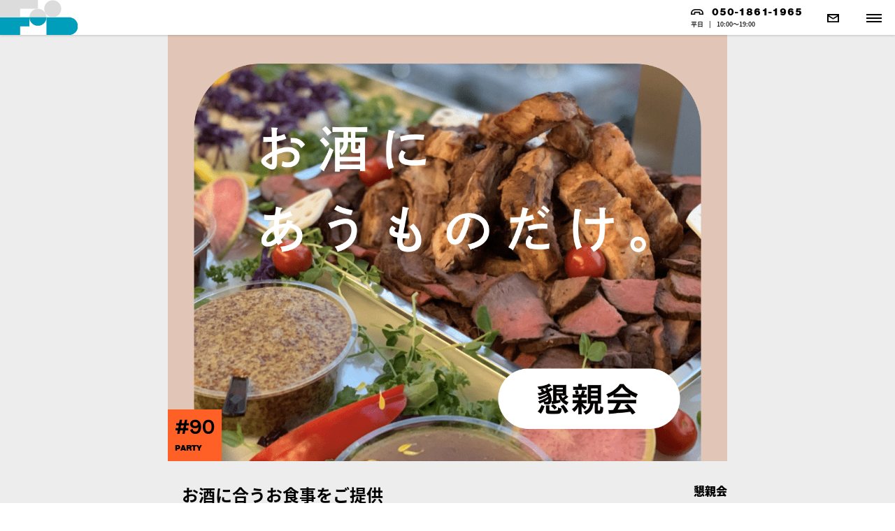

--- FILE ---
content_type: text/html; charset=UTF-8
request_url: https://motake.jp/%E9%83%BD%E5%86%85%E3%81%AE%E9%AB%98%E5%B1%A4%E3%83%93%E3%83%AB%E3%81%A7%E9%96%8B%E5%82%AC%E3%81%95%E3%82%8C%E3%81%9F%E6%87%87%E8%A6%AA%E4%BC%9A%E3%81%B8%E3%82%B1%E3%83%BC%E3%82%BF%E3%83%AA%E3%83%B3/
body_size: 11770
content:
<!DOCTYPE html>
<html lang="ja">
<head>
  <meta charset="UTF-8" />
  <meta http-equiv="X-UA-Compatible" content="IE=edge">
  <meta name=viewport content="width=device-width, initial-scale=1">
  <meta name="format-detection" content="telephone=no">
  <link rel="icon" href="https://motake.jp/wp-content/themes/motake/images/common/favicon.png">
  <link rel='stylesheet' id=''  href='https://motake.jp/wp-content/themes/motake/css/common.css' type='text/css' media='all' />
  <link rel='stylesheet' id=''  href='https://motake.jp/wp-content/themes/motake/css/page.css' type='text/css' media='all' />
  <link rel='stylesheet' id=''  href='https://motake.jp/wp-content/themes/motake/css/slick.css' type='text/css' media='all' />
  <link rel='stylesheet' id=''  href='https://motake.jp/wp-content/themes/motake/css/slick-theme.css' type='text/css' media='all' />
  <link rel='stylesheet' id=''  href='https://motake.jp/wp-content/themes/motake/css/hamburgermenu.css' type='text/css' media='all' />
  <link rel='stylesheet' id=''  href='https://motake.jp/wp-content/themes/motake/css/modaal.css' type='text/css' media='all' />
  <link rel='stylesheet' id=''  href='https://motake.jp/wp-content/themes/motake/css/office-catering/style.css' type='text/css' media='all' />
    <link rel='stylesheet' id=''  href='https://maxcdn.bootstrapcdn.com/font-awesome/4.7.0/css/font-awesome.min.css' type='text/css' media='all' />
  <!-- Google Tag Manager -->
  <script>(function(w,d,s,l,i){w[l]=w[l]||[];w[l].push({'gtm.start':
  new Date().getTime(),event:'gtm.js'});var f=d.getElementsByTagName(s)[0],
  j=d.createElement(s),dl=l!='dataLayer'?'&l='+l:'';j.async=true;j.src=
  'https://www.googletagmanager.com/gtm.js?id='+i+dl;f.parentNode.insertBefore(j,f);
  })(window,document,'script','dataLayer','GTM-P28W7C4');</script>
  <!-- End Google Tag Manager -->
  
    <!-- Global site tag (gtag.js) - Google AdWords: 797557059 -->
    <script async src="https://www.googletagmanager.com/gtag/js?id=AW-797557059"></script>
    <script>
      window.dataLayer = window.dataLayer || [];
      function gtag(){dataLayer.push(arguments);}
      gtag('js', new Date());
      gtag('config', 'AW-797557059');
    </script>

  <!-- Facebook Pixel Code -->
  <script>
    !function(f,b,e,v,n,t,s)
    {if(f.fbq)return;n=f.fbq=function(){n.callMethod?
    n.callMethod.apply(n,arguments):n.queue.push(arguments)};
    if(!f._fbq)f._fbq=n;n.push=n;n.loaded=!0;n.version='2.0';
    n.queue=[];t=b.createElement(e);t.async=!0;
    t.src=v;s=b.getElementsByTagName(e)[0];
    s.parentNode.insertBefore(t,s)}(window, document,'script',
    'https://connect.facebook.net/en_US/fbevents.js');
    fbq('init', '135759393657144');
    fbq('track', 'PageView');
  </script>
  <noscript><img height="1" width="1" style="display:none"
    src="https://www.facebook.com/tr?id=135759393657144&ev=PageView&noscript=1"
  /></noscript>
  <!-- End Facebook Pixel Code -->    
  

    <meta name='robots' content='index, follow, max-image-preview:large, max-snippet:-1, max-video-preview:-1' />

	<!-- This site is optimized with the Yoast SEO plugin v19.9 - https://yoast.com/wordpress/plugins/seo/ -->
	<title>お酒に合うお食事をご提供 |モッテイクケータリング</title>
	<meta name="description" content="今回は都内のとある高層ビルで開催された懇親会にケータリングをお届けさせていただきました！東京の街が一望できる会場の窓際のテーブルにお食事をコーディネート！ローストビーフとバックリブのグリルを中心に、彩り鮮やかにセッティングさせていただきました！" />
	<link rel="canonical" href="https://motake.jp/都内の高層ビルで開催された懇親会へケータリン/" />
	<meta property="og:locale" content="ja_JP" />
	<meta property="og:type" content="article" />
	<meta property="og:title" content="お酒に合うお食事をご提供 |モッテイクケータリング" />
	<meta property="og:description" content="今回は都内のとある高層ビルで開催された懇親会にケータリングをお届けさせていただきました！東京の街が一望できる会場の窓際のテーブルにお食事をコーディネート！ローストビーフとバックリブのグリルを中心に、彩り鮮やかにセッティングさせていただきました！" />
	<meta property="og:url" content="https://motake.jp/都内の高層ビルで開催された懇親会へケータリン/" />
	<meta property="og:site_name" content="東京や関東近郊に対応したケータリング-モッテイク-" />
	<meta property="article:published_time" content="2019-04-11T05:31:14+00:00" />
	<meta property="article:modified_time" content="2023-07-07T07:32:54+00:00" />
	<meta property="og:image" content="https://motake.jp/wp-content/uploads/2019/04/90_sum.png" />
	<meta property="og:image:width" content="1280" />
	<meta property="og:image:height" content="976" />
	<meta property="og:image:type" content="image/png" />
	<meta name="author" content="Mo:take MAGAZINE 編集部" />
	<meta name="twitter:card" content="summary_large_image" />
	<script type="application/ld+json" class="yoast-schema-graph">{"@context":"https://schema.org","@graph":[{"@type":"WebPage","@id":"https://motake.jp/%e9%83%bd%e5%86%85%e3%81%ae%e9%ab%98%e5%b1%a4%e3%83%93%e3%83%ab%e3%81%a7%e9%96%8b%e5%82%ac%e3%81%95%e3%82%8c%e3%81%9f%e6%87%87%e8%a6%aa%e4%bc%9a%e3%81%b8%e3%82%b1%e3%83%bc%e3%82%bf%e3%83%aa%e3%83%b3/","url":"https://motake.jp/%e9%83%bd%e5%86%85%e3%81%ae%e9%ab%98%e5%b1%a4%e3%83%93%e3%83%ab%e3%81%a7%e9%96%8b%e5%82%ac%e3%81%95%e3%82%8c%e3%81%9f%e6%87%87%e8%a6%aa%e4%bc%9a%e3%81%b8%e3%82%b1%e3%83%bc%e3%82%bf%e3%83%aa%e3%83%b3/","name":"お酒に合うお食事をご提供 |モッテイクケータリング","isPartOf":{"@id":"https://motake.jp/#website"},"primaryImageOfPage":{"@id":"https://motake.jp/%e9%83%bd%e5%86%85%e3%81%ae%e9%ab%98%e5%b1%a4%e3%83%93%e3%83%ab%e3%81%a7%e9%96%8b%e5%82%ac%e3%81%95%e3%82%8c%e3%81%9f%e6%87%87%e8%a6%aa%e4%bc%9a%e3%81%b8%e3%82%b1%e3%83%bc%e3%82%bf%e3%83%aa%e3%83%b3/#primaryimage"},"image":{"@id":"https://motake.jp/%e9%83%bd%e5%86%85%e3%81%ae%e9%ab%98%e5%b1%a4%e3%83%93%e3%83%ab%e3%81%a7%e9%96%8b%e5%82%ac%e3%81%95%e3%82%8c%e3%81%9f%e6%87%87%e8%a6%aa%e4%bc%9a%e3%81%b8%e3%82%b1%e3%83%bc%e3%82%bf%e3%83%aa%e3%83%b3/#primaryimage"},"thumbnailUrl":"https://motake.jp/wp-content/uploads/2019/04/90_sum.png","datePublished":"2019-04-11T05:31:14+00:00","dateModified":"2023-07-07T07:32:54+00:00","author":{"@id":"https://motake.jp/#/schema/person/87d362af164f9ba2d7df0e6a912342f2"},"description":"今回は都内のとある高層ビルで開催された懇親会にケータリングをお届けさせていただきました！東京の街が一望できる会場の窓際のテーブルにお食事をコーディネート！ローストビーフとバックリブのグリルを中心に、彩り鮮やかにセッティングさせていただきました！","breadcrumb":{"@id":"https://motake.jp/%e9%83%bd%e5%86%85%e3%81%ae%e9%ab%98%e5%b1%a4%e3%83%93%e3%83%ab%e3%81%a7%e9%96%8b%e5%82%ac%e3%81%95%e3%82%8c%e3%81%9f%e6%87%87%e8%a6%aa%e4%bc%9a%e3%81%b8%e3%82%b1%e3%83%bc%e3%82%bf%e3%83%aa%e3%83%b3/#breadcrumb"},"inLanguage":"ja","potentialAction":[{"@type":"ReadAction","target":["https://motake.jp/%e9%83%bd%e5%86%85%e3%81%ae%e9%ab%98%e5%b1%a4%e3%83%93%e3%83%ab%e3%81%a7%e9%96%8b%e5%82%ac%e3%81%95%e3%82%8c%e3%81%9f%e6%87%87%e8%a6%aa%e4%bc%9a%e3%81%b8%e3%82%b1%e3%83%bc%e3%82%bf%e3%83%aa%e3%83%b3/"]}]},{"@type":"ImageObject","inLanguage":"ja","@id":"https://motake.jp/%e9%83%bd%e5%86%85%e3%81%ae%e9%ab%98%e5%b1%a4%e3%83%93%e3%83%ab%e3%81%a7%e9%96%8b%e5%82%ac%e3%81%95%e3%82%8c%e3%81%9f%e6%87%87%e8%a6%aa%e4%bc%9a%e3%81%b8%e3%82%b1%e3%83%bc%e3%82%bf%e3%83%aa%e3%83%b3/#primaryimage","url":"https://motake.jp/wp-content/uploads/2019/04/90_sum.png","contentUrl":"https://motake.jp/wp-content/uploads/2019/04/90_sum.png","width":1280,"height":976},{"@type":"BreadcrumbList","@id":"https://motake.jp/%e9%83%bd%e5%86%85%e3%81%ae%e9%ab%98%e5%b1%a4%e3%83%93%e3%83%ab%e3%81%a7%e9%96%8b%e5%82%ac%e3%81%95%e3%82%8c%e3%81%9f%e6%87%87%e8%a6%aa%e4%bc%9a%e3%81%b8%e3%82%b1%e3%83%bc%e3%82%bf%e3%83%aa%e3%83%b3/#breadcrumb","itemListElement":[{"@type":"ListItem","position":1,"name":"ホーム","item":"https://motake.jp/"},{"@type":"ListItem","position":2,"name":"お酒に合うお食事をご提供"}]},{"@type":"WebSite","@id":"https://motake.jp/#website","url":"https://motake.jp/","name":"東京や関東近郊に対応したケータリング-モッテイク-","description":"","potentialAction":[{"@type":"SearchAction","target":{"@type":"EntryPoint","urlTemplate":"https://motake.jp/?s={search_term_string}"},"query-input":"required name=search_term_string"}],"inLanguage":"ja"},{"@type":"Person","@id":"https://motake.jp/#/schema/person/87d362af164f9ba2d7df0e6a912342f2","name":"Mo:take MAGAZINE 編集部","image":{"@type":"ImageObject","inLanguage":"ja","@id":"https://motake.jp/#/schema/person/image/","url":"https://motake.jp/wp-content/uploads/2018/07/motake-magazine-150x150.jpg","contentUrl":"https://motake.jp/wp-content/uploads/2018/07/motake-magazine-150x150.jpg","caption":"Mo:take MAGAZINE 編集部"},"description":"モッテイクマガジンでは、イベントのレポートや新しい食のたのしみ方のアイデアを発信します。そして、生産者、料理人、生活者の想いをていねいにつないでいきます。 みんなとともに考えながら、さまざまな場所へ。あらゆる食の体験と可能性をきりひらいていきます。","url":"https://motake.jp/author/1/"}]}</script>
	<!-- / Yoast SEO plugin. -->


<link rel='dns-prefetch' href='//ajax.googleapis.com' />
<link rel='dns-prefetch' href='//www.google.com' />
<link rel='dns-prefetch' href='//fonts.googleapis.com' />
<link rel='dns-prefetch' href='//use.typekit.net' />
<link rel="alternate" type="application/rss+xml" title="東京や関東近郊に対応したケータリング-モッテイク- &raquo; お酒に合うお食事をご提供 のコメントのフィード" href="https://motake.jp/%e9%83%bd%e5%86%85%e3%81%ae%e9%ab%98%e5%b1%a4%e3%83%93%e3%83%ab%e3%81%a7%e9%96%8b%e5%82%ac%e3%81%95%e3%82%8c%e3%81%9f%e6%87%87%e8%a6%aa%e4%bc%9a%e3%81%b8%e3%82%b1%e3%83%bc%e3%82%bf%e3%83%aa%e3%83%b3/feed/" />
<script type="text/javascript">
window._wpemojiSettings = {"baseUrl":"https:\/\/s.w.org\/images\/core\/emoji\/14.0.0\/72x72\/","ext":".png","svgUrl":"https:\/\/s.w.org\/images\/core\/emoji\/14.0.0\/svg\/","svgExt":".svg","source":{"concatemoji":"https:\/\/motake.jp\/wp-includes\/js\/wp-emoji-release.min.js"}};
/*! This file is auto-generated */
!function(e,a,t){var n,r,o,i=a.createElement("canvas"),p=i.getContext&&i.getContext("2d");function s(e,t){var a=String.fromCharCode,e=(p.clearRect(0,0,i.width,i.height),p.fillText(a.apply(this,e),0,0),i.toDataURL());return p.clearRect(0,0,i.width,i.height),p.fillText(a.apply(this,t),0,0),e===i.toDataURL()}function c(e){var t=a.createElement("script");t.src=e,t.defer=t.type="text/javascript",a.getElementsByTagName("head")[0].appendChild(t)}for(o=Array("flag","emoji"),t.supports={everything:!0,everythingExceptFlag:!0},r=0;r<o.length;r++)t.supports[o[r]]=function(e){if(p&&p.fillText)switch(p.textBaseline="top",p.font="600 32px Arial",e){case"flag":return s([127987,65039,8205,9895,65039],[127987,65039,8203,9895,65039])?!1:!s([55356,56826,55356,56819],[55356,56826,8203,55356,56819])&&!s([55356,57332,56128,56423,56128,56418,56128,56421,56128,56430,56128,56423,56128,56447],[55356,57332,8203,56128,56423,8203,56128,56418,8203,56128,56421,8203,56128,56430,8203,56128,56423,8203,56128,56447]);case"emoji":return!s([129777,127995,8205,129778,127999],[129777,127995,8203,129778,127999])}return!1}(o[r]),t.supports.everything=t.supports.everything&&t.supports[o[r]],"flag"!==o[r]&&(t.supports.everythingExceptFlag=t.supports.everythingExceptFlag&&t.supports[o[r]]);t.supports.everythingExceptFlag=t.supports.everythingExceptFlag&&!t.supports.flag,t.DOMReady=!1,t.readyCallback=function(){t.DOMReady=!0},t.supports.everything||(n=function(){t.readyCallback()},a.addEventListener?(a.addEventListener("DOMContentLoaded",n,!1),e.addEventListener("load",n,!1)):(e.attachEvent("onload",n),a.attachEvent("onreadystatechange",function(){"complete"===a.readyState&&t.readyCallback()})),(e=t.source||{}).concatemoji?c(e.concatemoji):e.wpemoji&&e.twemoji&&(c(e.twemoji),c(e.wpemoji)))}(window,document,window._wpemojiSettings);
</script>
<style type="text/css">
img.wp-smiley,
img.emoji {
	display: inline !important;
	border: none !important;
	box-shadow: none !important;
	height: 1em !important;
	width: 1em !important;
	margin: 0 0.07em !important;
	vertical-align: -0.1em !important;
	background: none !important;
	padding: 0 !important;
}
</style>
	<link rel='stylesheet' id='wp-block-library-css' href='https://motake.jp/wp-includes/css/dist/block-library/style.min.css' type='text/css' media='all' />
<link rel='stylesheet' id='classic-theme-styles-css' href='https://motake.jp/wp-includes/css/classic-themes.min.css' type='text/css' media='all' />
<style id='global-styles-inline-css' type='text/css'>
body{--wp--preset--color--black: #000000;--wp--preset--color--cyan-bluish-gray: #abb8c3;--wp--preset--color--white: #ffffff;--wp--preset--color--pale-pink: #f78da7;--wp--preset--color--vivid-red: #cf2e2e;--wp--preset--color--luminous-vivid-orange: #ff6900;--wp--preset--color--luminous-vivid-amber: #fcb900;--wp--preset--color--light-green-cyan: #7bdcb5;--wp--preset--color--vivid-green-cyan: #00d084;--wp--preset--color--pale-cyan-blue: #8ed1fc;--wp--preset--color--vivid-cyan-blue: #0693e3;--wp--preset--color--vivid-purple: #9b51e0;--wp--preset--gradient--vivid-cyan-blue-to-vivid-purple: linear-gradient(135deg,rgba(6,147,227,1) 0%,rgb(155,81,224) 100%);--wp--preset--gradient--light-green-cyan-to-vivid-green-cyan: linear-gradient(135deg,rgb(122,220,180) 0%,rgb(0,208,130) 100%);--wp--preset--gradient--luminous-vivid-amber-to-luminous-vivid-orange: linear-gradient(135deg,rgba(252,185,0,1) 0%,rgba(255,105,0,1) 100%);--wp--preset--gradient--luminous-vivid-orange-to-vivid-red: linear-gradient(135deg,rgba(255,105,0,1) 0%,rgb(207,46,46) 100%);--wp--preset--gradient--very-light-gray-to-cyan-bluish-gray: linear-gradient(135deg,rgb(238,238,238) 0%,rgb(169,184,195) 100%);--wp--preset--gradient--cool-to-warm-spectrum: linear-gradient(135deg,rgb(74,234,220) 0%,rgb(151,120,209) 20%,rgb(207,42,186) 40%,rgb(238,44,130) 60%,rgb(251,105,98) 80%,rgb(254,248,76) 100%);--wp--preset--gradient--blush-light-purple: linear-gradient(135deg,rgb(255,206,236) 0%,rgb(152,150,240) 100%);--wp--preset--gradient--blush-bordeaux: linear-gradient(135deg,rgb(254,205,165) 0%,rgb(254,45,45) 50%,rgb(107,0,62) 100%);--wp--preset--gradient--luminous-dusk: linear-gradient(135deg,rgb(255,203,112) 0%,rgb(199,81,192) 50%,rgb(65,88,208) 100%);--wp--preset--gradient--pale-ocean: linear-gradient(135deg,rgb(255,245,203) 0%,rgb(182,227,212) 50%,rgb(51,167,181) 100%);--wp--preset--gradient--electric-grass: linear-gradient(135deg,rgb(202,248,128) 0%,rgb(113,206,126) 100%);--wp--preset--gradient--midnight: linear-gradient(135deg,rgb(2,3,129) 0%,rgb(40,116,252) 100%);--wp--preset--duotone--dark-grayscale: url('#wp-duotone-dark-grayscale');--wp--preset--duotone--grayscale: url('#wp-duotone-grayscale');--wp--preset--duotone--purple-yellow: url('#wp-duotone-purple-yellow');--wp--preset--duotone--blue-red: url('#wp-duotone-blue-red');--wp--preset--duotone--midnight: url('#wp-duotone-midnight');--wp--preset--duotone--magenta-yellow: url('#wp-duotone-magenta-yellow');--wp--preset--duotone--purple-green: url('#wp-duotone-purple-green');--wp--preset--duotone--blue-orange: url('#wp-duotone-blue-orange');--wp--preset--font-size--small: 13px;--wp--preset--font-size--medium: 20px;--wp--preset--font-size--large: 36px;--wp--preset--font-size--x-large: 42px;--wp--preset--spacing--20: 0.44rem;--wp--preset--spacing--30: 0.67rem;--wp--preset--spacing--40: 1rem;--wp--preset--spacing--50: 1.5rem;--wp--preset--spacing--60: 2.25rem;--wp--preset--spacing--70: 3.38rem;--wp--preset--spacing--80: 5.06rem;}:where(.is-layout-flex){gap: 0.5em;}body .is-layout-flow > .alignleft{float: left;margin-inline-start: 0;margin-inline-end: 2em;}body .is-layout-flow > .alignright{float: right;margin-inline-start: 2em;margin-inline-end: 0;}body .is-layout-flow > .aligncenter{margin-left: auto !important;margin-right: auto !important;}body .is-layout-constrained > .alignleft{float: left;margin-inline-start: 0;margin-inline-end: 2em;}body .is-layout-constrained > .alignright{float: right;margin-inline-start: 2em;margin-inline-end: 0;}body .is-layout-constrained > .aligncenter{margin-left: auto !important;margin-right: auto !important;}body .is-layout-constrained > :where(:not(.alignleft):not(.alignright):not(.alignfull)){max-width: var(--wp--style--global--content-size);margin-left: auto !important;margin-right: auto !important;}body .is-layout-constrained > .alignwide{max-width: var(--wp--style--global--wide-size);}body .is-layout-flex{display: flex;}body .is-layout-flex{flex-wrap: wrap;align-items: center;}body .is-layout-flex > *{margin: 0;}:where(.wp-block-columns.is-layout-flex){gap: 2em;}.has-black-color{color: var(--wp--preset--color--black) !important;}.has-cyan-bluish-gray-color{color: var(--wp--preset--color--cyan-bluish-gray) !important;}.has-white-color{color: var(--wp--preset--color--white) !important;}.has-pale-pink-color{color: var(--wp--preset--color--pale-pink) !important;}.has-vivid-red-color{color: var(--wp--preset--color--vivid-red) !important;}.has-luminous-vivid-orange-color{color: var(--wp--preset--color--luminous-vivid-orange) !important;}.has-luminous-vivid-amber-color{color: var(--wp--preset--color--luminous-vivid-amber) !important;}.has-light-green-cyan-color{color: var(--wp--preset--color--light-green-cyan) !important;}.has-vivid-green-cyan-color{color: var(--wp--preset--color--vivid-green-cyan) !important;}.has-pale-cyan-blue-color{color: var(--wp--preset--color--pale-cyan-blue) !important;}.has-vivid-cyan-blue-color{color: var(--wp--preset--color--vivid-cyan-blue) !important;}.has-vivid-purple-color{color: var(--wp--preset--color--vivid-purple) !important;}.has-black-background-color{background-color: var(--wp--preset--color--black) !important;}.has-cyan-bluish-gray-background-color{background-color: var(--wp--preset--color--cyan-bluish-gray) !important;}.has-white-background-color{background-color: var(--wp--preset--color--white) !important;}.has-pale-pink-background-color{background-color: var(--wp--preset--color--pale-pink) !important;}.has-vivid-red-background-color{background-color: var(--wp--preset--color--vivid-red) !important;}.has-luminous-vivid-orange-background-color{background-color: var(--wp--preset--color--luminous-vivid-orange) !important;}.has-luminous-vivid-amber-background-color{background-color: var(--wp--preset--color--luminous-vivid-amber) !important;}.has-light-green-cyan-background-color{background-color: var(--wp--preset--color--light-green-cyan) !important;}.has-vivid-green-cyan-background-color{background-color: var(--wp--preset--color--vivid-green-cyan) !important;}.has-pale-cyan-blue-background-color{background-color: var(--wp--preset--color--pale-cyan-blue) !important;}.has-vivid-cyan-blue-background-color{background-color: var(--wp--preset--color--vivid-cyan-blue) !important;}.has-vivid-purple-background-color{background-color: var(--wp--preset--color--vivid-purple) !important;}.has-black-border-color{border-color: var(--wp--preset--color--black) !important;}.has-cyan-bluish-gray-border-color{border-color: var(--wp--preset--color--cyan-bluish-gray) !important;}.has-white-border-color{border-color: var(--wp--preset--color--white) !important;}.has-pale-pink-border-color{border-color: var(--wp--preset--color--pale-pink) !important;}.has-vivid-red-border-color{border-color: var(--wp--preset--color--vivid-red) !important;}.has-luminous-vivid-orange-border-color{border-color: var(--wp--preset--color--luminous-vivid-orange) !important;}.has-luminous-vivid-amber-border-color{border-color: var(--wp--preset--color--luminous-vivid-amber) !important;}.has-light-green-cyan-border-color{border-color: var(--wp--preset--color--light-green-cyan) !important;}.has-vivid-green-cyan-border-color{border-color: var(--wp--preset--color--vivid-green-cyan) !important;}.has-pale-cyan-blue-border-color{border-color: var(--wp--preset--color--pale-cyan-blue) !important;}.has-vivid-cyan-blue-border-color{border-color: var(--wp--preset--color--vivid-cyan-blue) !important;}.has-vivid-purple-border-color{border-color: var(--wp--preset--color--vivid-purple) !important;}.has-vivid-cyan-blue-to-vivid-purple-gradient-background{background: var(--wp--preset--gradient--vivid-cyan-blue-to-vivid-purple) !important;}.has-light-green-cyan-to-vivid-green-cyan-gradient-background{background: var(--wp--preset--gradient--light-green-cyan-to-vivid-green-cyan) !important;}.has-luminous-vivid-amber-to-luminous-vivid-orange-gradient-background{background: var(--wp--preset--gradient--luminous-vivid-amber-to-luminous-vivid-orange) !important;}.has-luminous-vivid-orange-to-vivid-red-gradient-background{background: var(--wp--preset--gradient--luminous-vivid-orange-to-vivid-red) !important;}.has-very-light-gray-to-cyan-bluish-gray-gradient-background{background: var(--wp--preset--gradient--very-light-gray-to-cyan-bluish-gray) !important;}.has-cool-to-warm-spectrum-gradient-background{background: var(--wp--preset--gradient--cool-to-warm-spectrum) !important;}.has-blush-light-purple-gradient-background{background: var(--wp--preset--gradient--blush-light-purple) !important;}.has-blush-bordeaux-gradient-background{background: var(--wp--preset--gradient--blush-bordeaux) !important;}.has-luminous-dusk-gradient-background{background: var(--wp--preset--gradient--luminous-dusk) !important;}.has-pale-ocean-gradient-background{background: var(--wp--preset--gradient--pale-ocean) !important;}.has-electric-grass-gradient-background{background: var(--wp--preset--gradient--electric-grass) !important;}.has-midnight-gradient-background{background: var(--wp--preset--gradient--midnight) !important;}.has-small-font-size{font-size: var(--wp--preset--font-size--small) !important;}.has-medium-font-size{font-size: var(--wp--preset--font-size--medium) !important;}.has-large-font-size{font-size: var(--wp--preset--font-size--large) !important;}.has-x-large-font-size{font-size: var(--wp--preset--font-size--x-large) !important;}
.wp-block-navigation a:where(:not(.wp-element-button)){color: inherit;}
:where(.wp-block-columns.is-layout-flex){gap: 2em;}
.wp-block-pullquote{font-size: 1.5em;line-height: 1.6;}
</style>
<link rel='stylesheet' id='contact-form-7-css' href='https://motake.jp/wp-content/plugins/contact-form-7/includes/css/styles.css' type='text/css' media='all' />
<link rel='stylesheet' id='ppress-frontend-css' href='https://motake.jp/wp-content/plugins/wp-user-avatar/assets/css/frontend.min.css' type='text/css' media='all' />
<link rel='stylesheet' id='ppress-flatpickr-css' href='https://motake.jp/wp-content/plugins/wp-user-avatar/assets/flatpickr/flatpickr.min.css' type='text/css' media='all' />
<link rel='stylesheet' id='ppress-select2-css' href='https://motake.jp/wp-content/plugins/wp-user-avatar/assets/select2/select2.min.css' type='text/css' media='all' />
<link rel='stylesheet' id='default-css-css' href='https://motake.jp/wp-content/themes/motake/css/default.css' type='text/css' media='all' />
<link rel='stylesheet' id='notosansjapanese-css' href='https://fonts.googleapis.com/earlyaccess/notosansjapanese.css' type='text/css' media='all' />
<link rel='stylesheet' id='Codystar|Carme|Oswald|Quicksand-css' href='https://fonts.googleapis.com/css?family=Work+Sans' type='text/css' media='all' />
<link rel='stylesheet' id='Nimbus Sans-css' href='https://use.typekit.net/fuq5dbv.css' type='text/css' media='all' />
<link rel='stylesheet' id='wp-pagenavi-css' href='https://motake.jp/wp-content/plugins/wp-pagenavi/pagenavi-css.css' type='text/css' media='all' />
<link rel='stylesheet' id='jquery-lazyloadxt-spinner-css-css' href='//motake.jp/wp-content/plugins/a3-lazy-load/assets/css/jquery.lazyloadxt.spinner.css' type='text/css' media='all' />
<script type='text/javascript' src='//ajax.googleapis.com/ajax/libs/jquery/1.8.3/jquery.min.js' id='jquery-js'></script>
<script type='text/javascript' src='https://motake.jp/wp-content/plugins/wp-user-avatar/assets/flatpickr/flatpickr.min.js' id='ppress-flatpickr-js'></script>
<script type='text/javascript' src='https://motake.jp/wp-content/plugins/wp-user-avatar/assets/select2/select2.min.js' id='ppress-select2-js'></script>
<link rel="https://api.w.org/" href="https://motake.jp/wp-json/" /><link rel="alternate" type="application/json" href="https://motake.jp/wp-json/wp/v2/posts/5137" /><link rel="EditURI" type="application/rsd+xml" title="RSD" href="https://motake.jp/xmlrpc.php?rsd" />
<link rel="wlwmanifest" type="application/wlwmanifest+xml" href="https://motake.jp/wp-includes/wlwmanifest.xml" />
<link rel='shortlink' href='https://motake.jp/?p=5137' />
<link rel="alternate" type="application/json+oembed" href="https://motake.jp/wp-json/oembed/1.0/embed?url=https%3A%2F%2Fmotake.jp%2F%25e9%2583%25bd%25e5%2586%2585%25e3%2581%25ae%25e9%25ab%2598%25e5%25b1%25a4%25e3%2583%2593%25e3%2583%25ab%25e3%2581%25a7%25e9%2596%258b%25e5%2582%25ac%25e3%2581%2595%25e3%2582%258c%25e3%2581%259f%25e6%2587%2587%25e8%25a6%25aa%25e4%25bc%259a%25e3%2581%25b8%25e3%2582%25b1%25e3%2583%25bc%25e3%2582%25bf%25e3%2583%25aa%25e3%2583%25b3%2F" />
<link rel="alternate" type="text/xml+oembed" href="https://motake.jp/wp-json/oembed/1.0/embed?url=https%3A%2F%2Fmotake.jp%2F%25e9%2583%25bd%25e5%2586%2585%25e3%2581%25ae%25e9%25ab%2598%25e5%25b1%25a4%25e3%2583%2593%25e3%2583%25ab%25e3%2581%25a7%25e9%2596%258b%25e5%2582%25ac%25e3%2581%2595%25e3%2582%258c%25e3%2581%259f%25e6%2587%2587%25e8%25a6%25aa%25e4%25bc%259a%25e3%2581%25b8%25e3%2582%25b1%25e3%2583%25bc%25e3%2582%25bf%25e3%2583%25aa%25e3%2583%25b3%2F&#038;format=xml" />
		<style type="text/css" id="wp-custom-css">
			.grecaptcha-badge { visibility: hidden; }
.reCAPTCHA{
	font-size:10px;
	text-align:center;
  margin-top: 50px;
  margin-right: 70px;
}		</style>
		    <script type="text/javascript" src="https://motake.jp/wp-content/themes/motake/js/spmenu.js" charset="utf-8"></script>
    <script type="text/javascript" src="https://motake.jp/wp-content/themes/motake/js/slick.js" charset="utf-8"></script>
    <script type="text/javascript" src="https://motake.jp/wp-content/themes/motake/js/jquery.inview.js" charset="utf-8"></script>
    <script type="text/javascript" src="https://motake.jp/wp-content/themes/motake/js/jquery.waypoints.js" charset="utf-8"></script>
    <script type="text/javascript" src="https://motake.jp/wp-content/themes/motake/js/modaal.js" charset="utf-8"></script>


    <script type="text/javascript">
      $(function() {
        $('.feature-slider').slick({
          dots: true,
          infinite: true,
          speed: 2000,
          centerMode: true,
          centerPadding: '60px',
          slidesToShow: 3,
          responsive: [
          {
            breakpoint: 768,
            settings: {
              arrows: false,
              centerMode: true,
              centerPadding: '40px',
              slidesToShow: 3
            }
          },
          {
            breakpoint: 480,
            settings: {
              arrows: false,
              centerMode: true,
              centerPadding: '40px',
              slidesToShow: 1
            }
          }
          ]
        });
      });
    </script>

    <script>
      $(function() {
        $(".menu-appear").waypoint({
        handler: function(direction) {//ここまでさっきと一緒                 
            if(direction == 'down') { //スクロールが下方の場合実行
              $("#topHeader").addClass('scroll');
              $("#topHeader.scroll").hide().slideDown(300);
            }else if(direction == 'up'){　//スクロールが上方の場合実行
             $("#topHeader.scroll").slideUp(200,function(){
               $("#topHeader").removeClass('scroll').slideDown(300);
             });
            }// if end
          }
        });
      });
    </script>

    <script type="text/javascript">
     $(function () {
 var headerHight = 5; //ヘッダの高さ
 $('a[href^=#]').click(function(){
   var href= $(this).attr("href");
   var target = $(href == "#" || href == "" ? 'html' : href);
        var position = target.offset().top-headerHight; //ヘッダの高さ分位置をずらす
        $("html, body").animate({scrollTop:position}, 550, "swing");
        return false;
      });
});
</script>

<script type="text/javascript">
  $(function() {
    $('.plan-slider').slick({
      dots: true,
      infinite: true,
      speed: 2000,
      centerMode: true,
      autoplay: true,
      centerPadding: '60px',
      slidesToShow: 3,
      responsive: [
      {
        breakpoint: 768,
        settings: {
          arrows: false,
          centerMode: true,
          centerPadding: '40px',
          slidesToShow: 3
        }
      },
      {
        breakpoint: 480,
        settings: {
          arrows: false,
          centerMode: true,
          centerPadding: '40px',
          slidesToShow: 1
        }
      }
      ]
    });
  });
</script>

<script type="text/javascript">
  $(function(){
    $(".accordion dd").css("display","none");
    //.accordionの中のdt要素がクリックされたら
    $('.accordion dt').click(function(){

    //クリックされた.accordionに隣接するdd要素が開いたり閉じたりする。
    $(this).toggleClass("open").next('dd').slideToggle("fast");

  });

  //.closeがクリックされたら
  $('.close').click(function () {

    //クリックされた.closeの親要素の.accordion ddを閉じる。
    $(this).parents('.accordion dd').slideUp();
    $(this).parents().siblings().toggleClass("open");
  });
});
</script>
  <script type="text/javascript" src="https://motake.jp/wp-content/themes/motake/js/office-catering/party.js" charset="utf-8"></script>
  <script type="text/javascript">
        $(function() {

      
      $('#faq dt').click(function(){
        $(this).next('dd').slideToggle();
        $(this).toggleClass('active');
      });
          
          
        });
  </script>  
  <!-- Hotjar Tracking Code for https://motake.jp/ -->
  <script>
      (function(h,o,t,j,a,r){
          h.hj=h.hj||function(){(h.hj.q=h.hj.q||[]).push(arguments)};
          h._hjSettings={hjid:1595302,hjsv:6};
          a=o.getElementsByTagName('head')[0];
          r=o.createElement('script');r.async=1;
          r.src=t+h._hjSettings.hjid+j+h._hjSettings.hjsv;
          a.appendChild(r);
      })(window,document,'https://static.hotjar.com/c/hotjar-','.js?sv=');
  </script>  
</head>

<body class="post-template-default single single-post postid-5137 single-format-standard">
      <div id="fb-root"></div>
      <script>(function(d, s, id) {
        var js, fjs = d.getElementsByTagName(s)[0];
        if (d.getElementById(id)) return;
        js = d.createElement(s); js.id = id;
        js.src = "//connect.facebook.net/ja_JP/sdk.js#xfbml=1&version=v2.10&appId=108515716325678";
        fjs.parentNode.insertBefore(js, fjs);
      }(document, 'script', 'facebook-jssdk'));</script>
      <!-- Google Tag Manager (noscript) -->
      <noscript><iframe src="https://www.googletagmanager.com/ns.html?id=GTM-P28W7C4" height="0" width="0" style="display:none;visibility:hidden"></iframe></noscript>
      <!-- End Google Tag Manager (noscript) -->  
  <header id="pageHeader" class="header-catering">
    <div class="header__left">
      <h1 class="header__logo">
        <a href="https://motake.jp/catering">
         <img src="https://motake.jp/wp-content/themes/motake/images/common/logo-motake-mark.svg" alt="Mo:take">
       </a>
     </h1>
   </div>

   <div class="header__right pc">
    <div class="header__tel">
      <div>
        <span>
         <img src="https://motake.jp/wp-content/themes/motake/images/common/tel.svg"></span>050-1861-1965
       </div>
       <p>平日<span>|</span>10:00〜19:00</p>
     </div>

     <a href="https://motake.jp/contact" class="header__mail">
       <img src="https://motake.jp/wp-content/themes/motake/images/common/mail.svg">
     </a>
   </div>
 </header>

 
<div id="overlay">
  <div class="overlay__inner">
   <ul class="globalNavi">
     <li><a href="https://motake.jp/catering">TOP</a></li>
     <li><a href="https://motake.jp/catering/basic-plan">BASIC PLAN</a></li>

     <li><a href="https://motake.jp/catering/order-made-plan">ORDER MADE PLAN</a></li>
<!--
     <li><a href="https://motake.jp/outdoor">PLAN - OUTDOOR</a></li>
     <li><a href="https://motake.jp/wedding">PLAN - WEDDING</a></li>
     <li><a href="https://motake.jp/food-coordinate">FOOD COORDINATE</a></li>
-->
     <li><a href="https://motake.jp/report">REPORT</a></li>
     <li><a href="https://motake.jp/catering/howto">HOW TO ORDER</a></li>
     <li><a href="https://motake.jp/contact">CONTACT</a></li>
   </ul>

   <ul class="logo-list">
     <a href="https://motake.jp/motake-labo/" class="labo">
       <img src="https://motake.jp/wp-content/themes/motake/images/common/logo-labo-f.svg">
     </a>
     <a href="https://motake.jp/magazine/" class="magazine">
       <img src="https://motake.jp/wp-content/themes/motake/images/common/logo-magazine.svg">
     </a>
   </ul>
 </div>
</div><!-- /#overlay -->

<div class="icn-humberger">
  <span class="bar-top"></span>
  <span class="bar-middle"></span>
  <span class="bar-bottom"></span>
</div><!-- /.icn-humberger -->
 <div class="fixed-bar">
  <a href="https://motake.jp/contact" class="contact">
    <img src="https://motake.jp/wp-content/themes/motake/images/common/mail-sp.svg">
  </a>

  <dl class="accordion accordion__tel__bottom">
   <dt>
  </dt>
   <dd>
   <a href="tel:05018611965">
    <p class="tel__number">050-1861-1965</p>
    <p class="tel__time">お気軽にご相談下さい。平日<span>|</span>10:00~19:00</p>
    </a>
  </dd>
  </dl>
</div>
<main class="pages">
	<section id="reportArea">
		<div class="inner">
												<figure class="reportArea__top-img">
						<img src="//motake.jp/wp-content/plugins/a3-lazy-load/assets/images/lazy_placeholder.gif" data-lazy-type="image" data-src="https://motake.jp/wp-content/uploads/2019/04/90_sum.png" class="lazy lazy-hidden attachment-large size-large wp-post-image" alt="" decoding="async" /><noscript><img src="https://motake.jp/wp-content/uploads/2019/04/90_sum.png" class="attachment-large size-large wp-post-image" alt="" decoding="async" /></noscript>
												<div class="number-category party">
							<span>#90</span>
							<ul class="post-categories">
	<li><a href="https://motake.jp/category/party/" rel="category tag">PARTY</a></li></ul>						</div>
					</figure>

					<div class="reportArea__top">

												
						<div class="top__ttl">
							<h2>
								お酒に合うお食事をご提供							</h2>
							<!--
							<p class="reportArea__date pc">
								2019.04.11							</p>
							-->
						</div>

						<div class="reportArea__top__sp">
							<!--
							<div class="reportArea__date sp">
								2019.04.11							</div>
							-->
							<div class="top__tag">
								<ul><li><a href="https://motake.jp/tag/%e6%87%87%e8%a6%aa%e4%bc%9a/" rel="tag">懇親会</a></li></ul>							</div>
						</div>

						
					</div>
					<article>
						<p>今回は都内のとある高層ビルで開催された懇親会にケータリングをお届けさせていただきました！<br />
東京の街が一望できる会場の窓際のテーブルにお食事をコーディネート。懇親会は、お客様がお好みのお酒を持ち寄っての会でしたので、お酒に合うような肉料理を多数ご準備させていただきました。</p>
<p><img decoding="async" loading="lazy" width="1700" height="1011" class="lazy lazy-hidden alignnone size-large wp-image-5138" src="//motake.jp/wp-content/plugins/a3-lazy-load/assets/images/lazy_placeholder.gif" data-lazy-type="image" data-src="https://motake.jp/wp-content/uploads/2019/04/IMG_0150-1700x1011.jpg" alt="テーブル全体の様子" /><noscript><img decoding="async" loading="lazy" width="1700" height="1011" class="alignnone size-large wp-image-5138" src="https://motake.jp/wp-content/uploads/2019/04/IMG_0150-1700x1011.jpg" alt="テーブル全体の様子" /></noscript></p>
<p><img decoding="async" loading="lazy" width="1700" height="1275" class="lazy lazy-hidden alignnone size-large wp-image-5140" src="//motake.jp/wp-content/plugins/a3-lazy-load/assets/images/lazy_placeholder.gif" data-lazy-type="image" data-src="https://motake.jp/wp-content/uploads/2019/04/IMG_0153-1700x1275.jpg" alt="ローストビーフとバックリブのグリル" /><noscript><img decoding="async" loading="lazy" width="1700" height="1275" class="alignnone size-large wp-image-5140" src="https://motake.jp/wp-content/uploads/2019/04/IMG_0153-1700x1275.jpg" alt="ローストビーフとバックリブのグリル" /></noscript></p>
<p><img decoding="async" loading="lazy" width="1700" height="1275" class="lazy lazy-hidden alignnone size-large wp-image-5139" src="//motake.jp/wp-content/plugins/a3-lazy-load/assets/images/lazy_placeholder.gif" data-lazy-type="image" data-src="https://motake.jp/wp-content/uploads/2019/04/IMG_0152-1700x1275.jpg" alt="牛肉とズッキーニのナムル" /><noscript><img decoding="async" loading="lazy" width="1700" height="1275" class="alignnone size-large wp-image-5139" src="https://motake.jp/wp-content/uploads/2019/04/IMG_0152-1700x1275.jpg" alt="牛肉とズッキーニのナムル" /></noscript></p>
					</article>

										<p class="plan-detail__ttl">PLAN DETAIL</p>
						<div class="plan-detail__txt">
							<p>・新鮮野菜のガーデンバーニャカウダー<br />
・ツナとほうれん草のオムレツ<br />
・油揚げとごぼうの山椒マヨネーズ和え<br />
・牛肉とズッキーニのナムル<br />
・豚のゆず塩麹グリル<br />
・さつまいもとじゃこのオニオンソース</p>
<p>&lt;オプションメニュー&gt;<br />
・春野菜をつかったおにぎり2種<br />
・バックリブのグリル<br />
・ローストビーフ</p>
						</div>
										
							
			<a href="https://motake.jp/report" class="report__button">
				<span class="report">REPORT</span>一覧へ
				<span class="link-arrow">
					<img src="https://motake.jp/wp-content/themes/motake/images/index/link-arrow.svg">
				</span>
			</a>
		</section>

		<section id="cateringContactArea">
	<a href="https://motake.jp/contact" class="catering__link-button">
		<h4 class="link-button__ttl">CONTACT</h4>
		<p>ご相談・ご注文</p>
		<span class="link-arrow"><img src="https://motake.jp/wp-content/themes/motake/images/index/link-arrow.svg"></span>
	</a>
</section>
		<section id="cateringHowToArea">
	<a href="https://motake.jp/catering/howto" class="catering__link-button">
		<h4 class="link-button__ttl">HOW TO ORDER</h4>
		<p>ご利用方法</p>
		<span><img src="https://motake.jp/wp-content/themes/motake/images/index/link-arrow.svg"></span>
	</a>
</section>
		<section id="recomendReportArea">
			<p class="recomendReportArea__ttl">RECOMMEND REPORT</p>

			<ul class="report__list pc">
								<li>
					<a href="https://motake.jp/%e9%9d%92%e7%a9%ba%e3%81%ae%e4%b8%8b%e3%80%81%e5%bf%83%e5%9c%b0%e3%82%88%e3%81%84%e9%81%8b%e5%8b%95%e3%81%ae%e5%be%8c%e3%81%ab%ef%bc%81runtrip-via%e3%82%a4%e3%83%99%e3%83%b3%e3%83%88%e3%81%ab%e3%82%b1/">
						<div class="report__list__img">
							<img src="//motake.jp/wp-content/plugins/a3-lazy-load/assets/images/lazy_placeholder.gif" data-lazy-type="image" data-src="https://motake.jp/wp-content/uploads/2018/04/80-640x488.png" class="lazy lazy-hidden attachment-thumbnail size-thumbnail wp-post-image" alt="" decoding="async" loading="lazy" /><noscript><img src="https://motake.jp/wp-content/uploads/2018/04/80-640x488.png" class="attachment-thumbnail size-thumbnail wp-post-image" alt="" decoding="async" loading="lazy" /></noscript>
														<div class="number-category category--party">
								<span>#83</span>
								<ul class="post-categories">
	<li><a href="https://motake.jp/category/party/" rel="category tag">PARTY</a></li></ul>							</div>
						</div>
					</a>
					<a href="https://motake.jp/%e9%9d%92%e7%a9%ba%e3%81%ae%e4%b8%8b%e3%80%81%e5%bf%83%e5%9c%b0%e3%82%88%e3%81%84%e9%81%8b%e5%8b%95%e3%81%ae%e5%be%8c%e3%81%ab%ef%bc%81runtrip-via%e3%82%a4%e3%83%99%e3%83%b3%e3%83%88%e3%81%ab%e3%82%b1/" class="report__list__ttl">
						青空の下、心地よい運動の後に！Runtrip viaイベントにケータリング！						<img src="https://motake.jp/wp-content/themes/motake/images/pages/link-arrow.svg">
					</a>
				</li>
							<li>
					<a href="https://motake.jp/%e3%82%b1%e3%83%bc%e3%82%bf%e3%83%aa%e3%83%b3%e3%82%b0%e3%81%ab%e7%94%9f%e3%83%8f%e3%83%a0%e3%81%ae%e5%8e%9f%e6%9c%a8%e3%82%92%ef%bc%81/">
						<div class="report__list__img">
							<img src="//motake.jp/wp-content/plugins/a3-lazy-load/assets/images/lazy_placeholder.gif" data-lazy-type="image" data-src="https://motake.jp/wp-content/uploads/2016/04/3-1-640x488.jpg" class="lazy lazy-hidden attachment-thumbnail size-thumbnail wp-post-image" alt="自分で生ハムを削ぐ" decoding="async" loading="lazy" /><noscript><img src="https://motake.jp/wp-content/uploads/2016/04/3-1-640x488.jpg" class="attachment-thumbnail size-thumbnail wp-post-image" alt="自分で生ハムを削ぐ" decoding="async" loading="lazy" /></noscript>
														<div class="number-category category--party">
								<span>#15</span>
								<ul class="post-categories">
	<li><a href="https://motake.jp/category/party/" rel="category tag">PARTY</a></li></ul>							</div>
						</div>
					</a>
					<a href="https://motake.jp/%e3%82%b1%e3%83%bc%e3%82%bf%e3%83%aa%e3%83%b3%e3%82%b0%e3%81%ab%e7%94%9f%e3%83%8f%e3%83%a0%e3%81%ae%e5%8e%9f%e6%9c%a8%e3%82%92%ef%bc%81/" class="report__list__ttl">
						渋谷の法人様の社内懇親会						<img src="https://motake.jp/wp-content/themes/motake/images/pages/link-arrow.svg">
					</a>
				</li>
							<li>
					<a href="https://motake.jp/%e3%82%b1%e3%83%bc%e3%82%bf%e3%83%aa%e3%83%b3%e3%82%b0%e3%81%a7%e3%82%aa%e3%83%aa%e3%82%b8%e3%83%8a%e3%83%ab%e3%83%91%e3%83%bc%e3%83%86%e3%82%a3%e3%83%bc%e3%82%92%e3%82%b3%e3%83%bc%e3%83%87%e3%82%a3/">
						<div class="report__list__img">
							<img src="//motake.jp/wp-content/plugins/a3-lazy-load/assets/images/lazy_placeholder.gif" data-lazy-type="image" data-src="https://motake.jp/wp-content/uploads/2016/05/5-4-640x488.jpg" class="lazy lazy-hidden attachment-thumbnail size-thumbnail wp-post-image" alt="スコーンの盛り付け" decoding="async" loading="lazy" /><noscript><img src="https://motake.jp/wp-content/uploads/2016/05/5-4-640x488.jpg" class="attachment-thumbnail size-thumbnail wp-post-image" alt="スコーンの盛り付け" decoding="async" loading="lazy" /></noscript>
														<div class="number-category category--party">
								<span>#24</span>
								<ul class="post-categories">
	<li><a href="https://motake.jp/category/party/" rel="category tag">PARTY</a></li></ul>							</div>
						</div>
					</a>
					<a href="https://motake.jp/%e3%82%b1%e3%83%bc%e3%82%bf%e3%83%aa%e3%83%b3%e3%82%b0%e3%81%a7%e3%82%aa%e3%83%aa%e3%82%b8%e3%83%8a%e3%83%ab%e3%83%91%e3%83%bc%e3%83%86%e3%82%a3%e3%83%bc%e3%82%92%e3%82%b3%e3%83%bc%e3%83%87%e3%82%a3/" class="report__list__ttl">
						川崎へ特別デザートを加えてケータリング						<img src="https://motake.jp/wp-content/themes/motake/images/pages/link-arrow.svg">
					</a>
				</li>
								</div>
	</ul>

	<ul class="report__list sp">
								<li>
					<a href="https://motake.jp/%e7%a5%9e%e4%bf%9d%e7%94%ba%e3%81%ae%e3%83%ac%e3%83%b3%e3%82%bf%e3%83%ab%e3%82%b9%e3%83%9a%e3%83%bc%e3%82%b9%e3%81%b8%e3%82%b1%e3%83%bc%e3%82%bf%e3%83%aa%e3%83%b3%e3%82%b0%ef%bc%81/">
						<div class="report__list__img">
							<img src="//motake.jp/wp-content/plugins/a3-lazy-load/assets/images/lazy_placeholder.gif" data-lazy-type="image" data-src="https://motake.jp/wp-content/uploads/2016/07/2-640x488.jpg" class="lazy lazy-hidden attachment-thumbnail size-thumbnail wp-post-image" alt="テーブルの様子" decoding="async" loading="lazy" /><noscript><img src="https://motake.jp/wp-content/uploads/2016/07/2-640x488.jpg" class="attachment-thumbnail size-thumbnail wp-post-image" alt="テーブルの様子" decoding="async" loading="lazy" /></noscript>
														<div class="number-category party">
								<span>#31</span>
								<ul class="post-categories">
	<li><a href="https://motake.jp/category/party/" rel="category tag">PARTY</a></li></ul>							</div>
						</div>
					</a>
					<a href="https://motake.jp/%e7%a5%9e%e4%bf%9d%e7%94%ba%e3%81%ae%e3%83%ac%e3%83%b3%e3%82%bf%e3%83%ab%e3%82%b9%e3%83%9a%e3%83%bc%e3%82%b9%e3%81%b8%e3%82%b1%e3%83%bc%e3%82%bf%e3%83%aa%e3%83%b3%e3%82%b0%ef%bc%81/" class="report__list__ttl">
						神保町のレンタルスペースへランチケータリング！						<img src="https://motake.jp/wp-content/themes/motake/images/pages/link-arrow.svg">
					</a>
				</li>
							<li>
					<a href="https://motake.jp/%e7%a5%9e%e4%bf%9d%e7%94%ba%e3%81%a7%e8%a1%8c%e3%82%8f%e3%82%8c%e3%81%9f%e5%90%8c%e7%aa%93%e4%bc%9a%e3%81%b8%e3%82%b1%e3%83%bc%e3%82%bf%e3%83%aa%e3%83%b3%e3%82%b0/">
						<div class="report__list__img">
							<img src="//motake.jp/wp-content/plugins/a3-lazy-load/assets/images/lazy_placeholder.gif" data-lazy-type="image" data-src="https://motake.jp/wp-content/uploads/2017/12/IMG_1072-1-640x488.jpg" class="lazy lazy-hidden attachment-thumbnail size-thumbnail wp-post-image" alt="テーブル全体の様子" decoding="async" loading="lazy" /><noscript><img src="https://motake.jp/wp-content/uploads/2017/12/IMG_1072-1-640x488.jpg" class="attachment-thumbnail size-thumbnail wp-post-image" alt="テーブル全体の様子" decoding="async" loading="lazy" /></noscript>
														<div class="number-category party">
								<span>#65</span>
								<ul class="post-categories">
	<li><a href="https://motake.jp/category/party/" rel="category tag">PARTY</a></li></ul>							</div>
						</div>
					</a>
					<a href="https://motake.jp/%e7%a5%9e%e4%bf%9d%e7%94%ba%e3%81%a7%e8%a1%8c%e3%82%8f%e3%82%8c%e3%81%9f%e5%90%8c%e7%aa%93%e4%bc%9a%e3%81%b8%e3%82%b1%e3%83%bc%e3%82%bf%e3%83%aa%e3%83%b3%e3%82%b0/" class="report__list__ttl">
						神保町で行われた同窓会へケータリング						<img src="https://motake.jp/wp-content/themes/motake/images/pages/link-arrow.svg">
					</a>
				</li>
								</div>
	</ul>
</section>
		<section id="cateringGoTopArea">
  <div id="pagetop">
    <a href="#wrap">
      <img src="https://motake.jp/wp-content/themes/motake/images/common/go-top.svg">
      <p>GO TO TOP</p>
    </a>
  </div>
</section>	</main>
	
<footer id="footer">
<!-- 
  <p style="text-align: center; margin-top: -40px;margin-bottom: 40px;font-size: 16px; font-weight: bold;line-height: 2.0;">
    -お知らせ-<br>
  <a target="_blank" href="" style="color: #1696b0;">こちら</a><br> 
  </p> 
-->
	<div class="footer__inner">
		<ul class="footer__sns">
           <li>
               <a target="_blank" href="https://www.facebook.com/Motake.c.d">FACEBOOK <img src="https://motake.jp/wp-content/themes/motake/images/index/link-arrow.svg">
               </a>
           </li>
           <li>
               <a target="_blank" href="https://www.instagram.com/motake_official/">INSTAGRAM <img src="https://motake.jp/wp-content/themes/motake/images/index/link-arrow.svg">
               </a>
           </li>
<!--           
           <li>
               <a target="_blank" href="https://twitter.com/motake_catering">TWITTER <img src="https://motake.jp/wp-content/themes/motake/images/index/link-arrow.svg">
               </a>
           </li>
-->
       </ul>

       <ul class="footer__link">
           <a href="https://motake.jp/privacy-policy/">PRIVACY POLICY</a>
           <a href="https://motake.jp/catering/user-policy/">USER POLICY</a>
           <a href="https://yuinchu.com/" target="_blank">COMPANY</a>
       </ul>

       <p class="copy-right">
          Copyright &copy; 2015-2022 Yuinchu inc.
      </p>
  </footer>

  <script type='text/javascript' src='https://motake.jp/wp-content/plugins/contact-form-7/includes/swv/js/index.js' id='swv-js'></script>
<script type='text/javascript' id='contact-form-7-js-extra'>
/* <![CDATA[ */
var wpcf7 = {"api":{"root":"https:\/\/motake.jp\/wp-json\/","namespace":"contact-form-7\/v1"}};
/* ]]> */
</script>
<script type='text/javascript' src='https://motake.jp/wp-content/plugins/contact-form-7/includes/js/index.js' id='contact-form-7-js'></script>
<script type='text/javascript' id='ppress-frontend-script-js-extra'>
/* <![CDATA[ */
var pp_ajax_form = {"ajaxurl":"https:\/\/motake.jp\/wp-admin\/admin-ajax.php","confirm_delete":"Are you sure?","deleting_text":"Deleting...","deleting_error":"An error occurred. Please try again.","nonce":"3ddf67acfd","disable_ajax_form":"false","is_checkout":"0","is_checkout_tax_enabled":"0"};
/* ]]> */
</script>
<script type='text/javascript' src='https://motake.jp/wp-content/plugins/wp-user-avatar/assets/js/frontend.min.js' id='ppress-frontend-script-js'></script>
<script type='text/javascript' id='jquery-lazyloadxt-js-extra'>
/* <![CDATA[ */
var a3_lazyload_params = {"apply_images":"1","apply_videos":"1"};
/* ]]> */
</script>
<script type='text/javascript' src='//motake.jp/wp-content/plugins/a3-lazy-load/assets/js/jquery.lazyloadxt.extra.min.js' id='jquery-lazyloadxt-js'></script>
<script type='text/javascript' src='//motake.jp/wp-content/plugins/a3-lazy-load/assets/js/jquery.lazyloadxt.srcset.min.js' id='jquery-lazyloadxt-srcset-js'></script>
<script type='text/javascript' id='jquery-lazyloadxt-extend-js-extra'>
/* <![CDATA[ */
var a3_lazyload_extend_params = {"edgeY":"0","horizontal_container_classnames":""};
/* ]]> */
</script>
<script type='text/javascript' src='//motake.jp/wp-content/plugins/a3-lazy-load/assets/js/jquery.lazyloadxt.extend.js' id='jquery-lazyloadxt-extend-js'></script>
<script type='text/javascript' src='https://www.google.com/recaptcha/api.js?render=6LdwH2EoAAAAAJqCi9q7VauZk1hdLdTCwzUfuH9K&#038;ver=3.0' id='google-recaptcha-js'></script>
<script type='text/javascript' src='https://motake.jp/wp-includes/js/dist/vendor/regenerator-runtime.min.js' id='regenerator-runtime-js'></script>
<script type='text/javascript' src='https://motake.jp/wp-includes/js/dist/vendor/wp-polyfill.min.js' id='wp-polyfill-js'></script>
<script type='text/javascript' id='wpcf7-recaptcha-js-extra'>
/* <![CDATA[ */
var wpcf7_recaptcha = {"sitekey":"6LdwH2EoAAAAAJqCi9q7VauZk1hdLdTCwzUfuH9K","actions":{"homepage":"homepage","contactform":"contactform"}};
/* ]]> */
</script>
<script type='text/javascript' src='https://motake.jp/wp-content/plugins/contact-form-7/modules/recaptcha/index.js' id='wpcf7-recaptcha-js'></script>

  <script type="text/javascript">
      $(function(){

    // 「ページトップへ」の要素を隠す
    $('#pagetop').hide();

    // スクロールした場合
    $(window).scroll(function(){
        // スクロール位置が100を超えた場合
        if ($(this).scrollTop() > 500) {
            // 「ページトップへ」をフェードイン
            $('#pagetop').fadeIn();
        }
        // スクロール位置が100以下の場合
        else {
            // 「ページトップへ」をフェードアウト
            $('#pagetop').fadeOut();
        }
    });

    // 「ページトップへ」をクリックした場合
    $('#pagetop').click(function(){
        // ページトップにスクロール
        $('html,body').animate({
        	scrollTop: 0
        }, 300);
        return false;
    });
});
</script>
<!--
<script type="text/javascript" src="https://adgainersolutions.com/adgainer/tracking/getURLvars.js"></script> 
<script>document.write(unescape('<script type="text/javascript" src="https://adgainersolutions.com/adgainer/incomingdata/getCode/?campaign_id=c06cba987af6641fec6d234b1e712620&'+ vars +'&referrer='+ referrer +'"></scr'+'ipt>')); 
</script>
<div id="tagManager_DIV" style="display:none"></div>
-->
</body>
</html>

--- FILE ---
content_type: text/html; charset=utf-8
request_url: https://www.google.com/recaptcha/api2/anchor?ar=1&k=6LdwH2EoAAAAAJqCi9q7VauZk1hdLdTCwzUfuH9K&co=aHR0cHM6Ly9tb3Rha2UuanA6NDQz&hl=en&v=PoyoqOPhxBO7pBk68S4YbpHZ&size=invisible&anchor-ms=20000&execute-ms=30000&cb=feoknnn7oxym
body_size: 48716
content:
<!DOCTYPE HTML><html dir="ltr" lang="en"><head><meta http-equiv="Content-Type" content="text/html; charset=UTF-8">
<meta http-equiv="X-UA-Compatible" content="IE=edge">
<title>reCAPTCHA</title>
<style type="text/css">
/* cyrillic-ext */
@font-face {
  font-family: 'Roboto';
  font-style: normal;
  font-weight: 400;
  font-stretch: 100%;
  src: url(//fonts.gstatic.com/s/roboto/v48/KFO7CnqEu92Fr1ME7kSn66aGLdTylUAMa3GUBHMdazTgWw.woff2) format('woff2');
  unicode-range: U+0460-052F, U+1C80-1C8A, U+20B4, U+2DE0-2DFF, U+A640-A69F, U+FE2E-FE2F;
}
/* cyrillic */
@font-face {
  font-family: 'Roboto';
  font-style: normal;
  font-weight: 400;
  font-stretch: 100%;
  src: url(//fonts.gstatic.com/s/roboto/v48/KFO7CnqEu92Fr1ME7kSn66aGLdTylUAMa3iUBHMdazTgWw.woff2) format('woff2');
  unicode-range: U+0301, U+0400-045F, U+0490-0491, U+04B0-04B1, U+2116;
}
/* greek-ext */
@font-face {
  font-family: 'Roboto';
  font-style: normal;
  font-weight: 400;
  font-stretch: 100%;
  src: url(//fonts.gstatic.com/s/roboto/v48/KFO7CnqEu92Fr1ME7kSn66aGLdTylUAMa3CUBHMdazTgWw.woff2) format('woff2');
  unicode-range: U+1F00-1FFF;
}
/* greek */
@font-face {
  font-family: 'Roboto';
  font-style: normal;
  font-weight: 400;
  font-stretch: 100%;
  src: url(//fonts.gstatic.com/s/roboto/v48/KFO7CnqEu92Fr1ME7kSn66aGLdTylUAMa3-UBHMdazTgWw.woff2) format('woff2');
  unicode-range: U+0370-0377, U+037A-037F, U+0384-038A, U+038C, U+038E-03A1, U+03A3-03FF;
}
/* math */
@font-face {
  font-family: 'Roboto';
  font-style: normal;
  font-weight: 400;
  font-stretch: 100%;
  src: url(//fonts.gstatic.com/s/roboto/v48/KFO7CnqEu92Fr1ME7kSn66aGLdTylUAMawCUBHMdazTgWw.woff2) format('woff2');
  unicode-range: U+0302-0303, U+0305, U+0307-0308, U+0310, U+0312, U+0315, U+031A, U+0326-0327, U+032C, U+032F-0330, U+0332-0333, U+0338, U+033A, U+0346, U+034D, U+0391-03A1, U+03A3-03A9, U+03B1-03C9, U+03D1, U+03D5-03D6, U+03F0-03F1, U+03F4-03F5, U+2016-2017, U+2034-2038, U+203C, U+2040, U+2043, U+2047, U+2050, U+2057, U+205F, U+2070-2071, U+2074-208E, U+2090-209C, U+20D0-20DC, U+20E1, U+20E5-20EF, U+2100-2112, U+2114-2115, U+2117-2121, U+2123-214F, U+2190, U+2192, U+2194-21AE, U+21B0-21E5, U+21F1-21F2, U+21F4-2211, U+2213-2214, U+2216-22FF, U+2308-230B, U+2310, U+2319, U+231C-2321, U+2336-237A, U+237C, U+2395, U+239B-23B7, U+23D0, U+23DC-23E1, U+2474-2475, U+25AF, U+25B3, U+25B7, U+25BD, U+25C1, U+25CA, U+25CC, U+25FB, U+266D-266F, U+27C0-27FF, U+2900-2AFF, U+2B0E-2B11, U+2B30-2B4C, U+2BFE, U+3030, U+FF5B, U+FF5D, U+1D400-1D7FF, U+1EE00-1EEFF;
}
/* symbols */
@font-face {
  font-family: 'Roboto';
  font-style: normal;
  font-weight: 400;
  font-stretch: 100%;
  src: url(//fonts.gstatic.com/s/roboto/v48/KFO7CnqEu92Fr1ME7kSn66aGLdTylUAMaxKUBHMdazTgWw.woff2) format('woff2');
  unicode-range: U+0001-000C, U+000E-001F, U+007F-009F, U+20DD-20E0, U+20E2-20E4, U+2150-218F, U+2190, U+2192, U+2194-2199, U+21AF, U+21E6-21F0, U+21F3, U+2218-2219, U+2299, U+22C4-22C6, U+2300-243F, U+2440-244A, U+2460-24FF, U+25A0-27BF, U+2800-28FF, U+2921-2922, U+2981, U+29BF, U+29EB, U+2B00-2BFF, U+4DC0-4DFF, U+FFF9-FFFB, U+10140-1018E, U+10190-1019C, U+101A0, U+101D0-101FD, U+102E0-102FB, U+10E60-10E7E, U+1D2C0-1D2D3, U+1D2E0-1D37F, U+1F000-1F0FF, U+1F100-1F1AD, U+1F1E6-1F1FF, U+1F30D-1F30F, U+1F315, U+1F31C, U+1F31E, U+1F320-1F32C, U+1F336, U+1F378, U+1F37D, U+1F382, U+1F393-1F39F, U+1F3A7-1F3A8, U+1F3AC-1F3AF, U+1F3C2, U+1F3C4-1F3C6, U+1F3CA-1F3CE, U+1F3D4-1F3E0, U+1F3ED, U+1F3F1-1F3F3, U+1F3F5-1F3F7, U+1F408, U+1F415, U+1F41F, U+1F426, U+1F43F, U+1F441-1F442, U+1F444, U+1F446-1F449, U+1F44C-1F44E, U+1F453, U+1F46A, U+1F47D, U+1F4A3, U+1F4B0, U+1F4B3, U+1F4B9, U+1F4BB, U+1F4BF, U+1F4C8-1F4CB, U+1F4D6, U+1F4DA, U+1F4DF, U+1F4E3-1F4E6, U+1F4EA-1F4ED, U+1F4F7, U+1F4F9-1F4FB, U+1F4FD-1F4FE, U+1F503, U+1F507-1F50B, U+1F50D, U+1F512-1F513, U+1F53E-1F54A, U+1F54F-1F5FA, U+1F610, U+1F650-1F67F, U+1F687, U+1F68D, U+1F691, U+1F694, U+1F698, U+1F6AD, U+1F6B2, U+1F6B9-1F6BA, U+1F6BC, U+1F6C6-1F6CF, U+1F6D3-1F6D7, U+1F6E0-1F6EA, U+1F6F0-1F6F3, U+1F6F7-1F6FC, U+1F700-1F7FF, U+1F800-1F80B, U+1F810-1F847, U+1F850-1F859, U+1F860-1F887, U+1F890-1F8AD, U+1F8B0-1F8BB, U+1F8C0-1F8C1, U+1F900-1F90B, U+1F93B, U+1F946, U+1F984, U+1F996, U+1F9E9, U+1FA00-1FA6F, U+1FA70-1FA7C, U+1FA80-1FA89, U+1FA8F-1FAC6, U+1FACE-1FADC, U+1FADF-1FAE9, U+1FAF0-1FAF8, U+1FB00-1FBFF;
}
/* vietnamese */
@font-face {
  font-family: 'Roboto';
  font-style: normal;
  font-weight: 400;
  font-stretch: 100%;
  src: url(//fonts.gstatic.com/s/roboto/v48/KFO7CnqEu92Fr1ME7kSn66aGLdTylUAMa3OUBHMdazTgWw.woff2) format('woff2');
  unicode-range: U+0102-0103, U+0110-0111, U+0128-0129, U+0168-0169, U+01A0-01A1, U+01AF-01B0, U+0300-0301, U+0303-0304, U+0308-0309, U+0323, U+0329, U+1EA0-1EF9, U+20AB;
}
/* latin-ext */
@font-face {
  font-family: 'Roboto';
  font-style: normal;
  font-weight: 400;
  font-stretch: 100%;
  src: url(//fonts.gstatic.com/s/roboto/v48/KFO7CnqEu92Fr1ME7kSn66aGLdTylUAMa3KUBHMdazTgWw.woff2) format('woff2');
  unicode-range: U+0100-02BA, U+02BD-02C5, U+02C7-02CC, U+02CE-02D7, U+02DD-02FF, U+0304, U+0308, U+0329, U+1D00-1DBF, U+1E00-1E9F, U+1EF2-1EFF, U+2020, U+20A0-20AB, U+20AD-20C0, U+2113, U+2C60-2C7F, U+A720-A7FF;
}
/* latin */
@font-face {
  font-family: 'Roboto';
  font-style: normal;
  font-weight: 400;
  font-stretch: 100%;
  src: url(//fonts.gstatic.com/s/roboto/v48/KFO7CnqEu92Fr1ME7kSn66aGLdTylUAMa3yUBHMdazQ.woff2) format('woff2');
  unicode-range: U+0000-00FF, U+0131, U+0152-0153, U+02BB-02BC, U+02C6, U+02DA, U+02DC, U+0304, U+0308, U+0329, U+2000-206F, U+20AC, U+2122, U+2191, U+2193, U+2212, U+2215, U+FEFF, U+FFFD;
}
/* cyrillic-ext */
@font-face {
  font-family: 'Roboto';
  font-style: normal;
  font-weight: 500;
  font-stretch: 100%;
  src: url(//fonts.gstatic.com/s/roboto/v48/KFO7CnqEu92Fr1ME7kSn66aGLdTylUAMa3GUBHMdazTgWw.woff2) format('woff2');
  unicode-range: U+0460-052F, U+1C80-1C8A, U+20B4, U+2DE0-2DFF, U+A640-A69F, U+FE2E-FE2F;
}
/* cyrillic */
@font-face {
  font-family: 'Roboto';
  font-style: normal;
  font-weight: 500;
  font-stretch: 100%;
  src: url(//fonts.gstatic.com/s/roboto/v48/KFO7CnqEu92Fr1ME7kSn66aGLdTylUAMa3iUBHMdazTgWw.woff2) format('woff2');
  unicode-range: U+0301, U+0400-045F, U+0490-0491, U+04B0-04B1, U+2116;
}
/* greek-ext */
@font-face {
  font-family: 'Roboto';
  font-style: normal;
  font-weight: 500;
  font-stretch: 100%;
  src: url(//fonts.gstatic.com/s/roboto/v48/KFO7CnqEu92Fr1ME7kSn66aGLdTylUAMa3CUBHMdazTgWw.woff2) format('woff2');
  unicode-range: U+1F00-1FFF;
}
/* greek */
@font-face {
  font-family: 'Roboto';
  font-style: normal;
  font-weight: 500;
  font-stretch: 100%;
  src: url(//fonts.gstatic.com/s/roboto/v48/KFO7CnqEu92Fr1ME7kSn66aGLdTylUAMa3-UBHMdazTgWw.woff2) format('woff2');
  unicode-range: U+0370-0377, U+037A-037F, U+0384-038A, U+038C, U+038E-03A1, U+03A3-03FF;
}
/* math */
@font-face {
  font-family: 'Roboto';
  font-style: normal;
  font-weight: 500;
  font-stretch: 100%;
  src: url(//fonts.gstatic.com/s/roboto/v48/KFO7CnqEu92Fr1ME7kSn66aGLdTylUAMawCUBHMdazTgWw.woff2) format('woff2');
  unicode-range: U+0302-0303, U+0305, U+0307-0308, U+0310, U+0312, U+0315, U+031A, U+0326-0327, U+032C, U+032F-0330, U+0332-0333, U+0338, U+033A, U+0346, U+034D, U+0391-03A1, U+03A3-03A9, U+03B1-03C9, U+03D1, U+03D5-03D6, U+03F0-03F1, U+03F4-03F5, U+2016-2017, U+2034-2038, U+203C, U+2040, U+2043, U+2047, U+2050, U+2057, U+205F, U+2070-2071, U+2074-208E, U+2090-209C, U+20D0-20DC, U+20E1, U+20E5-20EF, U+2100-2112, U+2114-2115, U+2117-2121, U+2123-214F, U+2190, U+2192, U+2194-21AE, U+21B0-21E5, U+21F1-21F2, U+21F4-2211, U+2213-2214, U+2216-22FF, U+2308-230B, U+2310, U+2319, U+231C-2321, U+2336-237A, U+237C, U+2395, U+239B-23B7, U+23D0, U+23DC-23E1, U+2474-2475, U+25AF, U+25B3, U+25B7, U+25BD, U+25C1, U+25CA, U+25CC, U+25FB, U+266D-266F, U+27C0-27FF, U+2900-2AFF, U+2B0E-2B11, U+2B30-2B4C, U+2BFE, U+3030, U+FF5B, U+FF5D, U+1D400-1D7FF, U+1EE00-1EEFF;
}
/* symbols */
@font-face {
  font-family: 'Roboto';
  font-style: normal;
  font-weight: 500;
  font-stretch: 100%;
  src: url(//fonts.gstatic.com/s/roboto/v48/KFO7CnqEu92Fr1ME7kSn66aGLdTylUAMaxKUBHMdazTgWw.woff2) format('woff2');
  unicode-range: U+0001-000C, U+000E-001F, U+007F-009F, U+20DD-20E0, U+20E2-20E4, U+2150-218F, U+2190, U+2192, U+2194-2199, U+21AF, U+21E6-21F0, U+21F3, U+2218-2219, U+2299, U+22C4-22C6, U+2300-243F, U+2440-244A, U+2460-24FF, U+25A0-27BF, U+2800-28FF, U+2921-2922, U+2981, U+29BF, U+29EB, U+2B00-2BFF, U+4DC0-4DFF, U+FFF9-FFFB, U+10140-1018E, U+10190-1019C, U+101A0, U+101D0-101FD, U+102E0-102FB, U+10E60-10E7E, U+1D2C0-1D2D3, U+1D2E0-1D37F, U+1F000-1F0FF, U+1F100-1F1AD, U+1F1E6-1F1FF, U+1F30D-1F30F, U+1F315, U+1F31C, U+1F31E, U+1F320-1F32C, U+1F336, U+1F378, U+1F37D, U+1F382, U+1F393-1F39F, U+1F3A7-1F3A8, U+1F3AC-1F3AF, U+1F3C2, U+1F3C4-1F3C6, U+1F3CA-1F3CE, U+1F3D4-1F3E0, U+1F3ED, U+1F3F1-1F3F3, U+1F3F5-1F3F7, U+1F408, U+1F415, U+1F41F, U+1F426, U+1F43F, U+1F441-1F442, U+1F444, U+1F446-1F449, U+1F44C-1F44E, U+1F453, U+1F46A, U+1F47D, U+1F4A3, U+1F4B0, U+1F4B3, U+1F4B9, U+1F4BB, U+1F4BF, U+1F4C8-1F4CB, U+1F4D6, U+1F4DA, U+1F4DF, U+1F4E3-1F4E6, U+1F4EA-1F4ED, U+1F4F7, U+1F4F9-1F4FB, U+1F4FD-1F4FE, U+1F503, U+1F507-1F50B, U+1F50D, U+1F512-1F513, U+1F53E-1F54A, U+1F54F-1F5FA, U+1F610, U+1F650-1F67F, U+1F687, U+1F68D, U+1F691, U+1F694, U+1F698, U+1F6AD, U+1F6B2, U+1F6B9-1F6BA, U+1F6BC, U+1F6C6-1F6CF, U+1F6D3-1F6D7, U+1F6E0-1F6EA, U+1F6F0-1F6F3, U+1F6F7-1F6FC, U+1F700-1F7FF, U+1F800-1F80B, U+1F810-1F847, U+1F850-1F859, U+1F860-1F887, U+1F890-1F8AD, U+1F8B0-1F8BB, U+1F8C0-1F8C1, U+1F900-1F90B, U+1F93B, U+1F946, U+1F984, U+1F996, U+1F9E9, U+1FA00-1FA6F, U+1FA70-1FA7C, U+1FA80-1FA89, U+1FA8F-1FAC6, U+1FACE-1FADC, U+1FADF-1FAE9, U+1FAF0-1FAF8, U+1FB00-1FBFF;
}
/* vietnamese */
@font-face {
  font-family: 'Roboto';
  font-style: normal;
  font-weight: 500;
  font-stretch: 100%;
  src: url(//fonts.gstatic.com/s/roboto/v48/KFO7CnqEu92Fr1ME7kSn66aGLdTylUAMa3OUBHMdazTgWw.woff2) format('woff2');
  unicode-range: U+0102-0103, U+0110-0111, U+0128-0129, U+0168-0169, U+01A0-01A1, U+01AF-01B0, U+0300-0301, U+0303-0304, U+0308-0309, U+0323, U+0329, U+1EA0-1EF9, U+20AB;
}
/* latin-ext */
@font-face {
  font-family: 'Roboto';
  font-style: normal;
  font-weight: 500;
  font-stretch: 100%;
  src: url(//fonts.gstatic.com/s/roboto/v48/KFO7CnqEu92Fr1ME7kSn66aGLdTylUAMa3KUBHMdazTgWw.woff2) format('woff2');
  unicode-range: U+0100-02BA, U+02BD-02C5, U+02C7-02CC, U+02CE-02D7, U+02DD-02FF, U+0304, U+0308, U+0329, U+1D00-1DBF, U+1E00-1E9F, U+1EF2-1EFF, U+2020, U+20A0-20AB, U+20AD-20C0, U+2113, U+2C60-2C7F, U+A720-A7FF;
}
/* latin */
@font-face {
  font-family: 'Roboto';
  font-style: normal;
  font-weight: 500;
  font-stretch: 100%;
  src: url(//fonts.gstatic.com/s/roboto/v48/KFO7CnqEu92Fr1ME7kSn66aGLdTylUAMa3yUBHMdazQ.woff2) format('woff2');
  unicode-range: U+0000-00FF, U+0131, U+0152-0153, U+02BB-02BC, U+02C6, U+02DA, U+02DC, U+0304, U+0308, U+0329, U+2000-206F, U+20AC, U+2122, U+2191, U+2193, U+2212, U+2215, U+FEFF, U+FFFD;
}
/* cyrillic-ext */
@font-face {
  font-family: 'Roboto';
  font-style: normal;
  font-weight: 900;
  font-stretch: 100%;
  src: url(//fonts.gstatic.com/s/roboto/v48/KFO7CnqEu92Fr1ME7kSn66aGLdTylUAMa3GUBHMdazTgWw.woff2) format('woff2');
  unicode-range: U+0460-052F, U+1C80-1C8A, U+20B4, U+2DE0-2DFF, U+A640-A69F, U+FE2E-FE2F;
}
/* cyrillic */
@font-face {
  font-family: 'Roboto';
  font-style: normal;
  font-weight: 900;
  font-stretch: 100%;
  src: url(//fonts.gstatic.com/s/roboto/v48/KFO7CnqEu92Fr1ME7kSn66aGLdTylUAMa3iUBHMdazTgWw.woff2) format('woff2');
  unicode-range: U+0301, U+0400-045F, U+0490-0491, U+04B0-04B1, U+2116;
}
/* greek-ext */
@font-face {
  font-family: 'Roboto';
  font-style: normal;
  font-weight: 900;
  font-stretch: 100%;
  src: url(//fonts.gstatic.com/s/roboto/v48/KFO7CnqEu92Fr1ME7kSn66aGLdTylUAMa3CUBHMdazTgWw.woff2) format('woff2');
  unicode-range: U+1F00-1FFF;
}
/* greek */
@font-face {
  font-family: 'Roboto';
  font-style: normal;
  font-weight: 900;
  font-stretch: 100%;
  src: url(//fonts.gstatic.com/s/roboto/v48/KFO7CnqEu92Fr1ME7kSn66aGLdTylUAMa3-UBHMdazTgWw.woff2) format('woff2');
  unicode-range: U+0370-0377, U+037A-037F, U+0384-038A, U+038C, U+038E-03A1, U+03A3-03FF;
}
/* math */
@font-face {
  font-family: 'Roboto';
  font-style: normal;
  font-weight: 900;
  font-stretch: 100%;
  src: url(//fonts.gstatic.com/s/roboto/v48/KFO7CnqEu92Fr1ME7kSn66aGLdTylUAMawCUBHMdazTgWw.woff2) format('woff2');
  unicode-range: U+0302-0303, U+0305, U+0307-0308, U+0310, U+0312, U+0315, U+031A, U+0326-0327, U+032C, U+032F-0330, U+0332-0333, U+0338, U+033A, U+0346, U+034D, U+0391-03A1, U+03A3-03A9, U+03B1-03C9, U+03D1, U+03D5-03D6, U+03F0-03F1, U+03F4-03F5, U+2016-2017, U+2034-2038, U+203C, U+2040, U+2043, U+2047, U+2050, U+2057, U+205F, U+2070-2071, U+2074-208E, U+2090-209C, U+20D0-20DC, U+20E1, U+20E5-20EF, U+2100-2112, U+2114-2115, U+2117-2121, U+2123-214F, U+2190, U+2192, U+2194-21AE, U+21B0-21E5, U+21F1-21F2, U+21F4-2211, U+2213-2214, U+2216-22FF, U+2308-230B, U+2310, U+2319, U+231C-2321, U+2336-237A, U+237C, U+2395, U+239B-23B7, U+23D0, U+23DC-23E1, U+2474-2475, U+25AF, U+25B3, U+25B7, U+25BD, U+25C1, U+25CA, U+25CC, U+25FB, U+266D-266F, U+27C0-27FF, U+2900-2AFF, U+2B0E-2B11, U+2B30-2B4C, U+2BFE, U+3030, U+FF5B, U+FF5D, U+1D400-1D7FF, U+1EE00-1EEFF;
}
/* symbols */
@font-face {
  font-family: 'Roboto';
  font-style: normal;
  font-weight: 900;
  font-stretch: 100%;
  src: url(//fonts.gstatic.com/s/roboto/v48/KFO7CnqEu92Fr1ME7kSn66aGLdTylUAMaxKUBHMdazTgWw.woff2) format('woff2');
  unicode-range: U+0001-000C, U+000E-001F, U+007F-009F, U+20DD-20E0, U+20E2-20E4, U+2150-218F, U+2190, U+2192, U+2194-2199, U+21AF, U+21E6-21F0, U+21F3, U+2218-2219, U+2299, U+22C4-22C6, U+2300-243F, U+2440-244A, U+2460-24FF, U+25A0-27BF, U+2800-28FF, U+2921-2922, U+2981, U+29BF, U+29EB, U+2B00-2BFF, U+4DC0-4DFF, U+FFF9-FFFB, U+10140-1018E, U+10190-1019C, U+101A0, U+101D0-101FD, U+102E0-102FB, U+10E60-10E7E, U+1D2C0-1D2D3, U+1D2E0-1D37F, U+1F000-1F0FF, U+1F100-1F1AD, U+1F1E6-1F1FF, U+1F30D-1F30F, U+1F315, U+1F31C, U+1F31E, U+1F320-1F32C, U+1F336, U+1F378, U+1F37D, U+1F382, U+1F393-1F39F, U+1F3A7-1F3A8, U+1F3AC-1F3AF, U+1F3C2, U+1F3C4-1F3C6, U+1F3CA-1F3CE, U+1F3D4-1F3E0, U+1F3ED, U+1F3F1-1F3F3, U+1F3F5-1F3F7, U+1F408, U+1F415, U+1F41F, U+1F426, U+1F43F, U+1F441-1F442, U+1F444, U+1F446-1F449, U+1F44C-1F44E, U+1F453, U+1F46A, U+1F47D, U+1F4A3, U+1F4B0, U+1F4B3, U+1F4B9, U+1F4BB, U+1F4BF, U+1F4C8-1F4CB, U+1F4D6, U+1F4DA, U+1F4DF, U+1F4E3-1F4E6, U+1F4EA-1F4ED, U+1F4F7, U+1F4F9-1F4FB, U+1F4FD-1F4FE, U+1F503, U+1F507-1F50B, U+1F50D, U+1F512-1F513, U+1F53E-1F54A, U+1F54F-1F5FA, U+1F610, U+1F650-1F67F, U+1F687, U+1F68D, U+1F691, U+1F694, U+1F698, U+1F6AD, U+1F6B2, U+1F6B9-1F6BA, U+1F6BC, U+1F6C6-1F6CF, U+1F6D3-1F6D7, U+1F6E0-1F6EA, U+1F6F0-1F6F3, U+1F6F7-1F6FC, U+1F700-1F7FF, U+1F800-1F80B, U+1F810-1F847, U+1F850-1F859, U+1F860-1F887, U+1F890-1F8AD, U+1F8B0-1F8BB, U+1F8C0-1F8C1, U+1F900-1F90B, U+1F93B, U+1F946, U+1F984, U+1F996, U+1F9E9, U+1FA00-1FA6F, U+1FA70-1FA7C, U+1FA80-1FA89, U+1FA8F-1FAC6, U+1FACE-1FADC, U+1FADF-1FAE9, U+1FAF0-1FAF8, U+1FB00-1FBFF;
}
/* vietnamese */
@font-face {
  font-family: 'Roboto';
  font-style: normal;
  font-weight: 900;
  font-stretch: 100%;
  src: url(//fonts.gstatic.com/s/roboto/v48/KFO7CnqEu92Fr1ME7kSn66aGLdTylUAMa3OUBHMdazTgWw.woff2) format('woff2');
  unicode-range: U+0102-0103, U+0110-0111, U+0128-0129, U+0168-0169, U+01A0-01A1, U+01AF-01B0, U+0300-0301, U+0303-0304, U+0308-0309, U+0323, U+0329, U+1EA0-1EF9, U+20AB;
}
/* latin-ext */
@font-face {
  font-family: 'Roboto';
  font-style: normal;
  font-weight: 900;
  font-stretch: 100%;
  src: url(//fonts.gstatic.com/s/roboto/v48/KFO7CnqEu92Fr1ME7kSn66aGLdTylUAMa3KUBHMdazTgWw.woff2) format('woff2');
  unicode-range: U+0100-02BA, U+02BD-02C5, U+02C7-02CC, U+02CE-02D7, U+02DD-02FF, U+0304, U+0308, U+0329, U+1D00-1DBF, U+1E00-1E9F, U+1EF2-1EFF, U+2020, U+20A0-20AB, U+20AD-20C0, U+2113, U+2C60-2C7F, U+A720-A7FF;
}
/* latin */
@font-face {
  font-family: 'Roboto';
  font-style: normal;
  font-weight: 900;
  font-stretch: 100%;
  src: url(//fonts.gstatic.com/s/roboto/v48/KFO7CnqEu92Fr1ME7kSn66aGLdTylUAMa3yUBHMdazQ.woff2) format('woff2');
  unicode-range: U+0000-00FF, U+0131, U+0152-0153, U+02BB-02BC, U+02C6, U+02DA, U+02DC, U+0304, U+0308, U+0329, U+2000-206F, U+20AC, U+2122, U+2191, U+2193, U+2212, U+2215, U+FEFF, U+FFFD;
}

</style>
<link rel="stylesheet" type="text/css" href="https://www.gstatic.com/recaptcha/releases/PoyoqOPhxBO7pBk68S4YbpHZ/styles__ltr.css">
<script nonce="1prCj6-WhLdLSOfXQ4pCNw" type="text/javascript">window['__recaptcha_api'] = 'https://www.google.com/recaptcha/api2/';</script>
<script type="text/javascript" src="https://www.gstatic.com/recaptcha/releases/PoyoqOPhxBO7pBk68S4YbpHZ/recaptcha__en.js" nonce="1prCj6-WhLdLSOfXQ4pCNw">
      
    </script></head>
<body><div id="rc-anchor-alert" class="rc-anchor-alert"></div>
<input type="hidden" id="recaptcha-token" value="[base64]">
<script type="text/javascript" nonce="1prCj6-WhLdLSOfXQ4pCNw">
      recaptcha.anchor.Main.init("[\x22ainput\x22,[\x22bgdata\x22,\x22\x22,\[base64]/[base64]/[base64]/[base64]/cjw8ejpyPj4+eil9Y2F0Y2gobCl7dGhyb3cgbDt9fSxIPWZ1bmN0aW9uKHcsdCx6KXtpZih3PT0xOTR8fHc9PTIwOCl0LnZbd10/dC52W3ddLmNvbmNhdCh6KTp0LnZbd109b2Yoeix0KTtlbHNle2lmKHQuYkImJnchPTMxNylyZXR1cm47dz09NjZ8fHc9PTEyMnx8dz09NDcwfHx3PT00NHx8dz09NDE2fHx3PT0zOTd8fHc9PTQyMXx8dz09Njh8fHc9PTcwfHx3PT0xODQ/[base64]/[base64]/[base64]/bmV3IGRbVl0oSlswXSk6cD09Mj9uZXcgZFtWXShKWzBdLEpbMV0pOnA9PTM/bmV3IGRbVl0oSlswXSxKWzFdLEpbMl0pOnA9PTQ/[base64]/[base64]/[base64]/[base64]\x22,\[base64]\\u003d\\u003d\x22,\[base64]/DlxnCgWnDtlTDnkkYQFERUx/CvcKbe1wow5DCoMK4wrZzJcO3wqJsYjTCrHoWw4nCkMOow77DvFk6cw/CgHtrwqkDDcOowoHCgyfDusOMw6EPwqoMw69Vw7gewrvDjMOHw6XCrsOhPcK+w4dyw4nCpi49YcOjDsKvw5bDtMKtwojDnMKVaMK6w5rCvydowq1/wptvaA/DvW/DigVsWwkWw5tsA8OnPcKfw41WAsKvC8OLaiEDw67CocK/w5nDkEPDqjvDin5sw75OwpZ6wqDCkSRwwqfChh8KPcKFwrNhwpXCtcKTw48iwpIsH8KsQETDvFRJMcK6LCMqwo7Cm8O/[base64]/[base64]/DgFRuw6JNwqfCmXtQwqvCsXPDtMKnw6Bww6nDqsOgwoImYMOKMsO7wpDDqMKOwrt1W1s0w4hWw6jCgjrChA4LXTQHNGzCvMK4RcKlwqlcD8OXW8KjTSxEQcOqMBUNwrZ8w5UjScKpW8OHwozCu3XCgycaFMKDwqPDlBM6QMK4AsO7dGc0w4/DocOFGn7DqcKZw4AcTinDi8KLw4FVXcKAVhXDj1VlwpJ8wqXDjMOGU8OIwobCusKrwoDCrGx+w6jCkMKoGQnDvcOTw5dMOcKDGDgOPMKcYcO3w5zDu1YFJsOGScOZwprCsTPCu8O/[base64]/Di1nDtsOcwqtwwqHChwdAFmTCgcO6woZ5CXw4woV3w5srYMK8w7bCpkAzw5IWKjzCr8Okw5gUwozDk8KedcKXcx5yBh1Se8O4wqTCj8KUbxBSw5EEw6PDj8Ovw4oVw5LDnQsbw6TCqhXCjVHCh8KlwrokwpLDjcO4w68ww7PDp8Oxw4DDscOMYcOeBUDDl2kFwo/Cq8Kuwp5vwofDoMO5w7ILNxbDmsOYw4shwpJ4wq/[base64]/DnsOAwoNuYsOfw6vDk8Ohw5YZdS/[base64]/DuMOkw7vDuMOgwpDClsKKwrcgEsKswoXDmMO1YVXCuMKLY8Oiw6pQwrHCh8KhwqRRMMO3bsKHwrIiwqfCisKeSEDDusKFw5zDq10Rwqk0ZcKMwpZEcVfDrMK4Nkhjw4rCt2VMwp/DkG3CvRbDoh3CtgpUwq/DicKTwrnCjMOwwp0/a8OgbsO7X8K/[base64]/[base64]/w6XChcKOwo1Sw7xmwqjCjsKvKX7DrMK2MT5mw78jLxgvw5bDr1LCtErDqcOYw40zHF3Dryxmw7TCoVzDv8OyUMKlfcKNVzjCh8OCf1fDnnYXZMK0X8OZw7MlwoFnHC91wrtjw7AXb8OeOcKfwqVAF8OLw73CrsKIGSlzwr1Yw5fDjAVBw7jDicKpHS/DiMK4w5AePMKuN8KxwoXClsObCMKTFjoIwr9rKMOJZ8Opw4/ChFo+wqNXEGViwqXDssOENcOXwo9bwofDucOXw5zCnj9WbMKoGcO/CCfDjGPCnMOfwqbDrcKbwrHCiMOnAFVBwrVjag9vR8K5cSbClcKmUsKvVMKNw7nCqnfDtDcywppJw6VDwqHDv15DDcOIwq3DiFdkw6RyNsKPwpzCmMOUw4NRK8KYNDZvwrrDvMOHXcKmUcKDOsK1wqEqw67Dikh4w5BqLEsbw6HDjsOdwrrCtUNTI8O6w6/DvMK9YMOWMMOtXyYXwq5QwpzCrMKYw4zDmsOUCMOywpFnwpUIWcOZwpLCjhNnWsOGWsOGwopuT1jDv1fCo3nDoE7DssKVw5Nlw4/Di8OSw7RzMDTConXDhS0ww6clfTjCtQnCnMOmw71AKgUcw6vCrcKBw7/CgsK4PyYAw4srwoAFAjEJVMKGSgPCrcOqw6rCmcK7wpzDicO4wqvCtSzCiMOzFS/Dvy0wHA1pwqrDlsOGAMKYHcKJDXjDtsKSw70kasKLOm1ZfcKWacOkVgjDmjPDmMO9wrfCnsKuacO5w53DgcKkw57CgxNqw5crw4M6MFsdel5nwrjDun7CglnClw3DuDrCsUrDsG/[base64]/DjQJ/wpI9woVfwrZKZE8Rw5hRSW4qR8KrLcOeYXAPw7jCt8Ovw6zDowAhS8OORmfCi8OaCcKpZ1PCosKFwpsTO8OjUsKgw7oLXMORdcKRw44ww5Iawq/DksOhwq7CrDTDt8KZw6pzOcK8H8KCfcKbdGfDgcKHawtUQjAGw5VXwrzDpcO4wogyw73CkSAGw5/Ck8O9w5nDpcOywrzCscKuBsKeNsKYVG0QaMOYKcKwEMK+wr8Nwp56CAcRccOew7Q4csOOw47Cu8OOw7cpPi/[base64]/[base64]/wqLDg8OBw5UjF1dFRDhOU8O9dcORKcKJEgfCgsKEfsOlMMOFwrbCgAXCoiwZWW8Gw4jDvcOXHSPCncKCCRjCvMKATB3DkFbDnnfDly3CvMK+w7Ezw4HCnVRLW03Dr8OYUMKPwrV+dHLCrcKYUCVZwqcMIhpFCho4w63DpcK/[base64]/FcOBUjQew5Ijw4rCiHrDlsK2w7QJwpfDu8K+BsK6J8K0YRxRwrpeIijDicKDGUtMwqXDosKKZ8O1IDnChU/Ciy4nT8KYTsOEacOOGcOWUMOlP8Kvw5bCphDDsBrDvsK2YwDCiQbCvMKoVcO6wobDjMOywrBuw5TCjXsIA1LCscKUw77DvTLDicKuwrscMsKkJMK9UsKYw5dCw6/DpWHDvnTCrlPDsFjDtjfDusKkwrR3w6HDjsOawrIZw6lswr0Nw4VWwr3Dq8OUdAzCuiDChCfCgsOMYcO+T8KZFMOqQsO0JcKOGCh8Yg/CtsKEP8OUw7BSOCFzIcK0w70aBsOWAMOeDMKVwr/Dj8OKwqEFTcOxOXjCgz3Dsk/[base64]/XMKPw73DtVwcOsOBbUjCjyfDkBoSbMOtw4TDskxoWMOawrtSAsOMXTDCnMKAIcKPbMOrETrCjsOCE8OsN1YiQjfDsMK8PcKwwrhXEDFDwpYFesKWwrzDsMOGGcOewooZXwzDjm7ClEZICcKlNsOKw7rDryPCtcKJH8OENnbCvcOGH3oVfR7Csi/Ck8Kww53DqDHDkXRqw5IlQQd4F2hpdcKuwrDDuhLCihbDtMOAw7E5woNwwqBaZcK5acOjw6ZkIyASYnXDpVcbQMOLwqNGw7XCg8O0T8K1wqfCpsOIw4nCsMKoOsODwoRhTsONw4fCq8K2wqfDkcOfw698K8KAcMKbw7TDhMOMw6cFwrXCg8OXABV/LTZ/wrVoXU1Ow4Unw5QaZmrCnMKtwqNjwo9DGT3CncOZbzjCuwZAwpTCp8KrNwHDuiISwonDisK+wobDvMKxwo0Rwpp2RUElH8Klw67DjjPDjGZkVnDDvcO6UMKBwrbDt8O/[base64]/DsMKBwoLDmFY5a2VQYcKCFUt5wrR5OMOswqt8D1how53Cqz0fPTJZw7nDncOtMsOgw6UMw7dmw4BvwoLDpS1CNw4IeD1oXUvDo8O+GCYuA3rDmkLDrkPDjsObNXd0Gm90VsKdwo/[base64]/DqG9Aw4tPcx4dw6/Dq8KXwrHDlsOZcwbDvWnCtcKnZg0QPiLDgcKQcsOJczJpPxxqGWTDoMOMGWU/H1V4wqDDrSHDp8Kpw4dDw6TCpFk6wrULwrNyXy3DnsOhEcO8wpjCqMKHM8OGf8OzPDd/JjFLKipxwp7CqHTCnXJpPEvDnMKJOwXDmcOae2XCoFAmDMKhExTDm8Krw7jDsk4/[base64]/DtcOywp7DpXnDssO5w4ZURi8Sw6TCtcORwrHDjE8DZjvCoVwYH8KCLsOkw7TDt8Kuwq1lwr5CFsO4RB3CiTnDiFLCmcKRFMOrw6V9EsOqWsOGwpDDr8O7BMOuRcK3w6rCj38zSsKWbzDDsmbDrmbCi2Q7wo4WH1/Dl8K6wqLDm8OvCsKCDsKeTcKrbMOmR0FhwpUYVWt6wpnChsOjcGfDpcKdVcOtw40zw6YfZcOOw6vDqcOmL8KUAA7Ci8OIG1ByFG/[base64]/DqCnCrjzCsGI3A8OgwqkeCCYUFMKPwpkQwrjCqcOPw50swoHDgjozwqfCoxXDo8KWwrZORmDCozDCgX/CnA3Dg8OWw4ZNw6nCinAmF8K+VFjCkwlgQAzDtyLDk8OSw4vCgMKQwoDDrAHCtE0yfMO3wpTCmsOVbMOew5tVwpTDuMKDwrp/wq84w5JYAcO5wrtrdcOCwqEUw7tJa8K2w7xmw4HDmAtYwoLDu8KvSnXCsSFdNBLDg8OYYsOPw7TCrMOIwpNPEnnDoMOIw6nCvMKOWsKKJ3zCj1MRwrxJwonDlsOMwp3ClMKiAcOlwr5wwqYHwoPCrsOFY1dvQFZYwrZ2wpolwoTCu8Kew73DlhjDrEjDg8KVTS/[base64]/[base64]/KHUqw6HDs8KxYsOfwoRvRFrCoUFRZkjDgMO6w6LDhg3DgRjDm2fCgcOvUTFAT8KqZSBqwo8/wpLCvsOuEcK2GMKFCAp+wqbDvnclG8K6w7bCg8KbBsKtw57CjcO1WWscBMKCHMO0woXClljDr8KPWkHCssOUSwTDoMOrEjE/[base64]/DgsOqwo/[base64]/DmkcUHl7Ds8O+wqJkwojChU/Ct8Kow7TDiMOwwq4ww7/DoMKTXzzDlgZGBj/DoydIw5pHM1TDhy/Cv8KeXzjDpsKpwoYaawJlH8OwAcKXw4zDm8K/wqnCulUvY2DCrcO8DsKvwoZTZVfCjsK8wqTCoBQtfz7DmsOrYMKHwp7Crydlwo9iwpvDo8KyMMOZwpzCpXTCvGJdw5bDok8Qw4zDmsOswrPDicKfGcOAwpDDmFvCtVnCgXAmw6LDkXHCqsKLHGIgccO/w5/DuhNtI0LDosOjHMKBwrrDvi7CusOFO8OBD05gZ8O6UcOVTCdrQMO4fcOLw4fDm8KKwo/Dr1dNw4YFwrzDv8OXNsK5bcKoK8OEB8OIccKbw4nDnVLDkV7Dtis9PMKyw67DhsOjwp3DpMK7WcOiwpzDolYWKTXCqDzDhB5ROsKMw5vCqBrDglAJPMOmwo1awrtIfCnCpVssfsK7woPCnMK9w4NvXcKkLcKnw5pBwoEQwo/DjcKxwpIbWVPCvMKkwrcFwp4daMO6e8Kjw4jDgw4jXsOLBsKsw6rDjcOzUR5Cw6bDqznDjS7CvjZiK20jIRvDgcOtJAQRwpLDsEPChEbCpcK7worDjsK1cDHDjDLCmydfbXXCv1rCmDPCisOTPRfDlsKRw7/DgFZ1w655w4TCkD7Cn8KCOsOGw4zDssKgwoXCkQh9w4bDjQd8w7TDuMOcw47CuEN3wrDDtkzDvsOoacO9w4LCjUcQw7tjfH/DhMKLwqhZw6RoUXMhw57DmksiwqVQwpTCtAEXPkt4w79Aw4rCtWU+wqoKw5PDkwvChsOWKcKrw6DDgsOWI8O9w7cpHsKrwpICw7dHw5vDn8KcHH57w6rCqsOxw5BIw5zCjyXCgMKOHiHCmwB3wr7Dl8OPw7ZIwoBmaMK6PCJNATUSP8K/R8KRw6xIRxvChMOUe0LCgcOCwpDDqcKUw7UaUsKINMOsKMOTcEgcw7sOFC3ChsKWw55Jw7kIYihjw7jDuVDDosOVw4EywoxQT8KGPcKnwpUtw74Zw4XDgxvDvsKIEStKwo/Djy7Ch2vDl3LDnEjDrU/CvMOlwo54dcONDUdLIsOQSsK/BRJ5CgfCkQ/DlMOTw7zCnCpVwq4YemEiw6YUwqgQwoLCp2DCs19/woAbbUvDhsKnw6XDhsOvBUtaf8KMPXkhwp9FZ8KIecOgf8Kmwqpkw7bDlcKew68Ew4tpbsKVw5DCtlnDshhqw5nDnMOof8KVw79qBQjChRfDt8K/[base64]/YSUFwqQ1MsKQwpZ8VcKlwrkuw4zDknoBWMKhFGgrBcODbUjDkXDCgsO4XgzDlhx+wrJeSQI0w6HDsSXCrnlvF0wmw7HDtARBwr9Swq1iw6w9KMOlw4bDlUzCr8Ojw73Dr8K0w5URP8KEwrwswqFzwoopZsKHEMOuwrzCgMKRw6nDqD/[base64]/CmSxxNcKLBMKsOMKIGcOFSBnCs2PCjGDDs8KrHMO/F8K5wqNhXsOIU8OWwq09wqg8HRA/OMOLemvCrMKWwoLDiMKow73CpMKyMcKtfMOsT8KSIsOAwrMHwqzCmCnDrWEsWCjCncK2URzDrgY4BXvDgG9Ywq4OUsKJaGLCmzZMwoMhwo/Cuj/[base64]/[base64]/[base64]/Ct8O5w5AcXMOtGljDmDJcSHzDmCjDn8OXwqISwrNNKTA0woLCkR07YFdYPcOVw63DpyvDo8OBLsO6DSNTd0jCiFzCnsOrw7/CmwDCgMKyEcKLwqcow7nCqcOnw7JCSsOBMMOKw5HCnytHNh/DvADCoUzDkcKIWsOULi4hw6h5Og7CpMKAKcOBw7YFwqcqw5E2wqTCkcKnwoPDuGk9HF3Dq8OWw4XDh8OSwpXDqglEwrJVw5/[base64]/[base64]/CmiTCssOhPSnDiMKpNylNw6Nfwq0Zw4hOw783QcOgAUfDlsKFGMOJLy9rwpbDiBXCvMONw5VVw7Q9fMO9w4Rww78UwobDlMOpw74SNSBow6fDhcOgeMKdbx/DgCJKwqbCs8KTw60fLwN5w4LDoMO/cw5Hw7HDlMK7e8OQw4zDl2NUW1zCm8OxK8Kuw4HDlArCisOfwoLClMKVTWV/csOBwqkDwqzCo8KBw6XCjg3DlsKhwpAwb8OfwqhdP8KYwpdHGcKhBcKaw5dGMcKXF8OlwpXDpVkww65mwq0EwqhHNMOGw5oNw44Dw7F/wpXCmMOnwpoFMl/DhMK1w4QlRMKKw5cdwrgNw4zCsm7CjXsswr/DhcOgwrNCw7k4cMKYecKZw4XCjSTCuWrDiVnDicKWZMORZMOeIMOsOMKfw4p7w73DusKiw7TCpcOKw6zCrsOSU3gOw6Z4L8O3ADbChcKtbUvDsGE9UsKyNMKfdMKCw75ew5gVw6h1w5ZSS3IucRXCtEU2wrfCvcK9cAzCih3DkMO8wrxmw5/Dsg7Dv8OBNcKhITsjBMOXbcKFbiPDkULDh1QOS8KHw6XCksKgwo7Dh1/DvsKgwo3DgXjCnF9Gw7I6wqQ0wrBkw6rDhsK5w4vDlcKUw40jQ2EhKn/DosOBwqoWCsKMQHwqwqQ1w6bDj8KMwoAHwohiwpzCoMOEw7bCrcO7w4ojAnHDqFvCtxlrw7sLw7hRw6nDhkMUwo4CS8KqTcO1worCiiB9dcKlOMOVwrhhw7l0w6EMw4TDtV4mwoNuKSZrIcOtQsOyw5/DrToyRcObHksSOHp/OjMbw5DChsKfw7d4w6lqVh0sW8K3w4NYw6wkwqzCvh4dw5DClWYHworCnDQ/Lzk2Mi5tfjZmw480W8KXYMKzLTLDrEXCgcKmw5o6bD3DsGpkw6jCpMKjw5zDl8KNw4LCs8O5wqQCw6/ChQ7CgMK0YMOEwoZxw7R4w6YUIsOnTWnDlRpww57CjcOhVHvChzZBwrAjM8OVw4vDgmfCgcKDbATDi8O+f0DDjsOjGiXCgBvDiWUhKcKmw6cjw7PDrD/Co8OkwoDDu8ObcsO5wos1wqTDkMKWwrBgw5TCkMKtUcO2w4AwScOCf11Kw6XCo8O+wrg9TCbDr0DChnETWH0fw7zCi8OMw5zCgsKqTsKfw7jDj3AkZ8Kqwo85wrLCnMOweyLDv8Kwwq3CnQk7w4HCvGdKwoITB8Kvw4cjJMOLE8KcEsORf8O5wprDkkPDrcOIXHZNBV/DtcOyQ8KPEicNQx8sw59TwrczScOzw54wTzV7F8O+asO6w5PCtQHCvsOSwrHCtSrDtxXDqMKLRsOewpNLHsKuUMKodT7DrsOVwrjDh2ZAwr/DrMOcWiDDl8KGwozCgSXDtsKGRmEUw6NfHsO6wq8iw7nDkWXDn3cAJMOqwq4JZsK2ckjCtjhSw6jCosKhMMKMwrLCqU/DgMOrF3DCo3rDgsOfPcKdbMOZwpDCvMK+IcOSw7TDmsK3wp7DmEfDrMOrDVdaTE7DuWl4wrh7w6cyw5DCpnxTLsK8RMO0CcOrwr0qQsOtwqHCp8KqOwvDo8Kuw7EHK8Kcc3VNwpQ6GsOdS0oaV1sjw7IgQRxXZMOLDcOJVcOxwoHDk8OKw75qw65qacOJwod/[base64]/DssKFwpEyYhjDtcOjAnLCkMKgVR/DmsK8wo5rwpnDlULDjnZEw7Q4DsOxwqNAwq57IMOlYWoSd1EYYMOebkIac8OKw6FVDxrDph3DpA1FVW85w6fCjcO7VMObw7c9BcO+wqo5fS/[base64]/woTClMKPLMONWVQ0wr/CmT7CgFfCocOswrPDjE8masK3woUvcsOOZDfCuA3CtcKjwr8gwpPDhinDucKpAElcw43DoMOCPMOJXsO7w4HCiBLCljMODm7DvsOiwqLDhsO1OWzDrcK4wrDCqVQDTGPDq8OJI8KSG2/DncKJCsOlJH/[base64]/DisKGDcO3MsKsRMK3wpTDp8OJckp1KBnCvsOgZF3CpmHDoyAYw4RFJsKXwr10w53CuXZew7HCo8KuwqdAe8KywqPChBXDmsKaw7gKJDMTw7rCpcOjwqTDsBJtV2oqaTDCscKcw77Du8OZwp1pwqF2w5jCvMOvw4N6UVvCmmPDsEJ7cXPCpsKtJMK6BkpKw7/[base64]/DucK1XcOSw6HDrcOdwrDCrg/DrMKNw7NTBMO5dMO7ZgzCrzXChcKmG2XDocKhM8K2MUjDjsOWDV0bw4jDnsOJJ8O5MkbCiArDvsKPwr7ChW0Se2sBwrcNwqYswozDp1jDpMK1wq7DkQYvOB0IwrQLCQkzSDLCmcOMKcK0IUNyFSXDqsKjIUHCucK/c1rDuMO8d8OrwqMqwr4GDyTCosKNwqTCsMOlw4/DmcOKwrDCssOfwofCp8OoScOpYgvDqELCtsOXW8OMwrcEEwNSFifDkFI+MknClykuw4cTT3NXAsKtwpHCscO+wp3CqULDnn7CpmdjH8OTJ8KIw5oOBmLDngwCw61cwrnChmlGwqTCjD/[base64]/CrSDDiXdDwozCpWLCuMOFw5o/[base64]/CkcOzWlJqw7HCtMK4w4l0Bx7DsT3Cp8ORecO9RyrDjCRcwp1zIlXDhMKJe8KLNR9NXMK4T3Z1wqRvw5/ClMO9ZSrCi0xWw7vDqsOFwpcFwpfDkMKFwoXDn0nCpTpwwqvCp8OYwqoyL1xIw59Ew4c7w4zCmHdqd1HDiDfDlzNoHwM/d8OvRHoEwppkaxxuQifDmFYrworDs8KBw6sCIiPDs2ElwqU9w77CvzxrXMK9NTZ8w6pHM8Ovw4k3w7PCk1UJwoHDr8OgOjDDnwDDomJSwpITIMKKwoAzwpXCvMO/w6DDuSUDT8OHUcKhORLDgSjDsMOVw79VecKkwrQUYcO2woRMw6JWfsKyLX/DgBTClcKiOCUqw5gqOxPCmwNPwq/[base64]/Ch2pAeV99wp3CjsKMwrpUwqB3XGEwwo/DtkTDq8K2Yl/CoMO+w67CoTXCsn3DmcKSO8OMWsOaY8Kswr9AwrlUF23CtsOcfcO0SStOTcKzI8Kzwr3Cv8Ojw4dKd2PChMOiw61eUsKyw5vDj03ClW5wwrwlw6wrw7XCjVQYwqfDukjDhcKfQ2lRb3Ipw4zCmBg8w6IYMyY+Ay4WwqMywqDCjUPCoD/ChVskw49ywp1kw7dvZcO7D0fDjhvCiMKQw49aHBN1wqLDszUrRsK2f8KkI8KoB28qasKYfD9fw6c0w7BbDsKSw6TCicOHRcKiw5zDomAsEQ/[base64]/DmkpKw7nCmg3Clg1DazfCg8OARGzCs8ONZMOTwp9MwofCvmRnwoBBw6piw5LDtcO7cT3CmsK5w5DDmzLCgMOuw6vDk8K3eMKnw7zDjBRnM8KOw7BDGWohwpfDgybDsXcvMmzCsk/[base64]/DlsODwoYBw63DlMKUOMKXCcOUFzTCvA0jw6/Ds8O6woHDn8OUE8O3JnwOwql/RFfDiMOqwpFpw4zDnFfDkWnCi8Ofd8Oiw59fwoxWQ0jCiXjDgRVjahLDtlnDn8KGMRjDuHRbw4rCt8Ojw7TCimtNw6xhHVXCjQUHw4nDgcOjA8O2bQ8YK2DCoA/Cm8OlwpXDj8OSwrXDmMKAwoh3w6vChsKjRQ5nw49Xw6TCly/[base64]/w6ALw43CikwZw54NWcKIDxbDjCh4w6xAw7sqSETDv1E1w7NMZsOzw5Y0NsOlwok3w5NtNsKcf3g5J8K/GMO7Yl4CwrNdPGrCgMOIB8KxwrjCnlnDnD7CqsKbw5/Cm3lQeMK7w5bDscOlMMKXwpN4w5zDvcOHesOPTsONw7LCiMKuMBZCwq0udcKLI8Ocw4/CgMKjSTBaSsKqS8Kvw5QMw63Cv8KhKMKeKcKrIEfCjcKGwq4PRMK9EQI/O8Omw695wqsoS8K+D8OUwpoAw7Iiw5nCj8O4Vy/CkcOYwpVIOArChMO8CcKlUlDCtBXDtcOSR0sQBcKNN8KaPBQrQcOWD8OVcMK3McOSDAYEAFouXcOPEgYXbwXDvVNtw6Z/TRltaMOfZW3Ck3tcw451w5V5WF5yw6bCtMO+Y3JUwpRIw59RwpDCujLDgQnCq8KxZF/[base64]/DkwfCoj7Cq2VYIjgOw5PCpxoEwpjDm8OHwqfDtEMOw7keUSnCrj0Gwp/DmMOtMg3CjMOvYArCghnCl8OAw7rCuMK1wpHDvsOaTX3ChsKqGQ4qIsK5wq3DljoebXoWc8KHA8KSVFPCsCXCtsOxdQ/CoMKNCsKlYsKUwoc/NcKgNsKeJR0tSMKJwoRIEUzDt8OafMO8OcODDGfDqcOew7rClcO+PSTDoBcXw7s1w4vDp8Kcwqx/wqFMw6/Cq8OAwrtvw4osw5Yjw4LDlcKEw5HDpSTCiMK9Dw3Do3rCrj7DlznCvsOgEMOqM8Onw6bCksKETzvCrcOew74fdCXCpcKkfcOSeMKAfMOIUBPCryrDiVrCrnQZeTULTWl/w40Kw4TCnxfDg8KtSlIzZirDmcK2wqMsw7NLElnCosOiw4DDlsOmw7HDmCHDrsOVwrAswoTCvcO1w5NKInnDncKoWsKwBcKPd8OlO8KUfcKuciV7PkfCtHfDgcO2XEnDusK8w5zClcK2w7LCqTDCmBw2w5/DgnUZVg/DqFw7wrDCgnLDukMCQC7CkjdaCsKlwrgPKEjDvsO5L8O+w4DCgMKKwrDDtMOjwo4Cw4N1w4fCqmEKElp+CMKqw4psw5kbwoEVwoLCicKJFMOZLcOrQHxxDXoSwp4HMMOyC8Kbd8OJw7k4w5UPw5TCtBhJTcKjw5/[base64]/Dv8KUeMO9OcKywokmDzYNwrl2wpLCm8OBwosMw7JYa3AKP0/Ct8OrPcKTwrvCjsK2w78JwpwKCcKMBnrCv8Kww7jCp8OYwqUcNcKGBhfCu8KBwqLDii9VPsKYHArDrXPCu8O2eno+w5gdAMO0wpbCtVhSCzRNwqLCj1vDt8KYwojCmynCtMKaMS3Dr1IOw5liwqLCm0jDoMO+wqjCpsKSNUQ7JcK7VjcuwpHDrMK8bn4vw4gdw6/Cq8KNWQUQDcOGw6YYDsKmYywnw4DClsOgwqQyF8OoQsKTwqBzw5lbZ8OUw6kaw6vCocOyOGbCsMKTw4RHwqhPw5bCp8O6BFpZWcO9WMKwNVvDox/Di8KYwqEAw4tDwqTCmQ4KTHfCo8KEwpfDpcOuw4PCgHwCLGUBw4cLwrPCol9XI3/CsVXDlsOww73Dkh7CsMOpE2DCvMKvawbDj8Olw6MJY8O3w5rCjU/Dg8O4McKNJ8OIwpXDkELCqsKMQsOIw4TDmA9Iw7Nbb8KEwpvDtGwawrFmwo3CgULDkgILw6XCiWvDhiUMFcOzAxLCpipYOMKHT0Q2H8OcDcKeTFXClS7DocOmbWpzw6Zcwoc5F8Oiw6nCs8KwdX/CicOww7Uxw7YnwqZSX1DCicO8wqUxwpXDggnChxHCmsOfPMKCTw9vR2oOwrfCuTxsw4vDosOaw5nDmhhHdFDCg8OXWMOVwrB9c1wrdcK0DMKcCAhxcknCoMOxNHgjwq5Kwrl5R8Knw4nCqcOnTMOqwpkUbsOGw7/[base64]/CjUzCnnwCGU4Rw7FwSsK7T3Jsw7bCjizDgGnCqMKoAMOpwpw9fMOCw5DCpj3DgHcZw6rCrMOicHcmw4/CnFkoIMO3OXfDnsOgLsOOwoIiwpYEwp4fw4/DqznCm8Olw6A9w7LCtsK8w5JcfDjChTrCgcOiw5lXw5nDuWPDn8OxwpfCpmZ5RsKKw45Xw5MOw5hGSHHDmE1UXTXCrsOZwo/[base64]/wpDCq8KQw7VyTXh0JsO3aRM2w7sYJsKXCCHCmsORw4JywrLDtcOPe8KawrbDtETCpFwWwr/[base64]/wq3Dl8KYZEbDmMOfwqXDocK2UBgPw4J7NTtRBwvDnitpVH9EwqrChWYhaUZ8TsOEwq/Dl8K/wqTDqVxbESzCoMK5JMK+OcOZw5fCrhsGw7oTWmbDn3gQw5TChSw+w57DkHDDqMK/[base64]/CjwRibQg9w6MbRhIMU8Khwp8NwoLCs8O8w5zDtsOQI3JqwrfDgcOZV19gw5zDjXFKRMKWICdvZyTCqsOlwrHCmsKCV8Ondh4pwoRBDxzCgsOzB27CtMOBQ8K2LnTDjcK3KSopAsOXWHDCm8OQbMKywrbCpicNwozCrAB4FcOBGMK+WElzw6/DpgpywqojPEhvOFIQS8K/aGFgwqouw7fCrFI3aRLCqj/CssKnPXQUw4BtwohtP8OzA2VQw73Dj8K7w442w5fDlEzCpMOPBRQmWTVOw5w5TcOhw5TDogshwqPCiDMXJTrDn8Oiw6LDvMORwoZBwqvDgHRKwqjCj8KfHsKDw5FOwpjDmBXCv8O4ASRvOMK9wpsNQHYRw5cZAk8cMsO/B8O2w5nDmsOqDSEyGjQrCsK1w4Fmwow8OinCszMswoPDkUENw4I7w5PCmGQ4f2fDgsO0wplCF8OYwobDnWrDqMOhwrHDhMOTZMOhw7PCjmcowrBmV8K3w4LDo8OuGHMgw6/[base64]/[base64]/[base64]/CgDvDhWfCocOsangadMOobHg9VWLDtGUvMDHCiWFyEMOxwoYKGzQREy/[base64]/VSs+woQWYAvDlWA0OQg+w7XCpsOmwqN/wr7CjMOlYyvCqT7ChMKwFsOVw67DnWnClcOHPcOMXMO4d2g+w44sW8KcJMOBMMOhwrDDugfDmsKzw7AoG8OKM2zDrGJmw4YYdsOnbhV/QsKIwrFFFgPCvELDmiDCmS3CkzdZwrhawp/DmQ3DkTQSwqBdw53CqTnDlMOVcUHCu33CksKAwrrDkMOUM0vDicKZw7wjwpjCucK4w5bDrx9FNz1ewo9Mw7kgEg7Cjzo0w4nCqMOtPwwAJcK3wozCqFMYwpFQeMO1wrk8RmrCslfDmsOgVMKJE2QTF8KtwqwSw5/CggVmDmIxXSdHwoTDuFsyw5cKw5pgeE7CrcOTwr/CjFsqIMKDTMO8wpUOZGR5wr4RO8KgXcK2e1R2Pw/DnMKCwovCssOAUMOUw6XDkSgOwpnDicKPSMOewrtowobDnTo+wofCvcOXU8OgAsK4wpnCnMKlI8OBwp5Cw6zDqcKmYnIrwqrDhn5tw4B+OmlCwq/DpwvCvADDgcKKZBjCusOAcQFHXyMywoMrBDocd8OTXXpRPE4YBxQgFcKLNcOXLcOSLMOwwpw+HMKZAcK1W3nDo8OnFzTCvTnDu8OqV8KzDDhEYMO7MxLCjMOkeMOVw75yJMOBO0PCul5zRsKUw7TDjQ7Ch8KED3MmGSvDmgBrw5EMZcK/w6nDuDxxwp4FworDmgHCrnXCuEPDqMKkwrVTOsKuDcK9w6RQwp/DoB/CtcKrw5vDqsKCPsKVRsKaGDA2wo/[base64]/wqpgwq/[base64]/wprDjMOZw7XCj8K6w5vDllrCqzEObEddJMKOK1PDgy07w4/Co8KBJ8OvwqVBW8Ktw63Cs8KLwqQ0w47DucOPw7zDssKabMKVbDrCp8K+w5LCpx/DmDLDnMKZwpfDlh1Jwoccw7dFwr7DpMKjXyNHEAnDi8O/[base64]/Cm1EGLMK0R2Rjw5PCkxzCmlsnw5Jpwr5IBxXDlcOAWn0QVBlEw6PDuUBywpDDmMK+VCTCo8Ksw7bDrkPDrEvClsKKwqTCt8K7w6sxMcOWwrrCimDCvXXCpFHCiCUlwr1xw7PDkRvCnkEzLcKDPMKpw74WwqN0HSvCni5MwrkID8K+OiBGw4cDw7ZOwq14wqvDmsKrw5/[base64]/CgmVVSXfCrmt9TsKdw6PCocKxwqHCsQfDkRAbfWIzBHZITVHDvG7ClsKiwp3CkcKtVsOXwrfDgMKBdXrDsmvDiX7DmMKMJ8OBwpPDgcKyw7XCv8KHKBN2wolRwrDDjk8jwpHCgcO3wpQQw61gw4XCosKlWyHDtHTDncOdwphsw4ELYsKdw7XCuk/Ct8O8w5nDmcO2WkrDr8KQw5DDgTDDrMK2eG3CglpQw4jCgsOjwqY3AMOdw4DCjHsBwqEmwqDChcOWN8O0CBXDksOgfCLCqFwWwofCo0cwwrB1w4MESWrDn3dJw49LwqI0wpFlwqR7wo19KEzCiVTCrMKDw4jDt8Kcw4wDwplAwqJJw4fClsOEAAFJw4Ulwo4/wrjCiD7DlMObd8KJD1rCgn5JX8OCRH5kT8KnwpjDmVrCrhIzwrhwwqXDrcOzwrECYMOEw6pow6wDC0EowpRvHHFEw4bDjj7ChsKYOsOBQMOaAWhuRAJpw5LDjcOHwoA/[base64]/w6bDlMOXE8KRPcOKwqxNPcKqQsOgXsKTHMO3QcKmwqTCmgFOwplefcKWX0QCbMKdwoXCkgLDqXA+w5TCk2HCtMKFw7bDtHDCuMKbworDg8KMRsO4TQ/[base64]/ScOzwobDg33CqTIOwpLCgMOHw5/[base64]/wpnClsKCwoLCiB/DvsONw4Qmw4nDumbCoiJRLsKWwqDDsD8MKynCmAEHMsKUfcO5G8KqSmfDhBgNw7LDvMOdSW3CuUIndsOKJ8KZw708T2XDpwZ0wrPCnRhxwrPDtzo0fcK+E8OiMDnCmcOYwqHDtQzDs24PK8Oiw57Dk8OZAzTCrMKyCsOaw4gOSkDDkVsQw4/Do1kOw5YtwoViwq/CqcKVwozCnzcWwrfDmyQDG8K6LiMwaMOZJUV/w4U0w7A+NRfDsATCg8OAw6EYw7/DlsOfw7ZUw40uw61WwpfCnMO6V8OCPS1EHyLCtsKVwpcDwqbDjsKrw7QkFDFqQg8cw79NEsO6w4EkJMK3aDFWwqzCtcO+wp/Dgk59woAjwqDCkRzDlBp6bsKKw5XDkMKPwrZibRjDrCLDtsKjwrZUw7U1wrpnwqkWwrULJT3CmQkGYQMVa8KfUXvDksOMEUXCp0hIE1xXw60VwqLCrSk5wpILIj7CsAl8w6XDhQhew6vDlH/[base64]/CsO2w5bDhcOCwr9gwqcDF2MddTzChD3DvzPDh1HCtsK8PcKPwpXDlQbCtmYPw7EdAcO0FQ7CqcOSw7zCvsOWN8KCWwd7wpZ+wpsHw5ppwpwhTMKADBg2NTBzfcOQDEPDlsKRw6tzwqrDtQx8w7sowqdRwppjTD1NOBwSEcOFIVDCoinCuMOIX3gswqvDn8OAwpUCwo/DklQgeQkzwr3CjsKaDcOiN8KLw6pHTk7CpAvCh2lww61ZDMKXw4zDmsKRMMKWZXvDicOIWMOLPsK6AE7CtcKtw6HCmgfDuyk/wpBySsKkwp8Cw43CvMOwMAbCksK9woYDGkFDw5UWOzZKw404YMOZw47ChsOBZWglSwPDisKcw6TDs27Ct8OwZcKvLUHDj8KjCVbCuQlMGXVuRcOQwqLDkcKwwpDDozAcN8KiJFPCjFYAwpROwpjCqcONV1B5Z8KmTsOFKg/CvBbCvsOwA0gvVmUdw5fDtgbDiCXCjizDnsKgJsO4JcObwo3CvcONTxFwwpfDjMOITHJ9w73DtsOvwojDhsOvZMK6E2tww6UHwoNgwovCncOzwqUWIVTCi8KCwqVSPzIQwp97NcO/UAbCn1RiX3VVw7BjW8ORacKWw6kUw7VRDcKuGGo0wqlWw5/DmcK9WHIkwpPCh8KlwrvDicKOOkTComU/w4/Diy8AfMOkJVIeZx/[base64]/CphMFwrxjw6rDrcO3LcKoV2t4VsOEPMKywoY6w6t6LxnDmy9GPsKFEm/[base64]/wq/DusKFOWPDsXRNFcKNRSDDiQQ+F8O/wofCpsOFw4LCjsORI0jDusKjw6kgw4/ClXDDhisRwpfDkHQmwofCscO4RsKxwpPDlcK6LQUww4HDnRdiFMOwwrFRcsOIw49DXSptecKXW8KuF2LDmCQqwp5BwprCpMKfwpIJEsOZw4TCjcOGwo/[base64]\x22],null,[\x22conf\x22,null,\x226LdwH2EoAAAAAJqCi9q7VauZk1hdLdTCwzUfuH9K\x22,0,null,null,null,1,[21,125,63,73,95,87,41,43,42,83,102,105,109,121],[1017145,942],0,null,null,null,null,0,null,0,null,700,1,null,0,\[base64]/76lBhnEnQkZnOKMAhk\\u003d\x22,0,0,null,null,1,null,0,0,null,null,null,0],\x22https://motake.jp:443\x22,null,[3,1,1],null,null,null,1,3600,[\x22https://www.google.com/intl/en/policies/privacy/\x22,\x22https://www.google.com/intl/en/policies/terms/\x22],\x22OpyirnPr8Wbop+ag7K7XP6BJfiWzQjCQQ0owJkCHSso\\u003d\x22,1,0,null,1,1768867385724,0,0,[36,84,113,10],null,[210,88,226],\x22RC-_dCxO414orzjEg\x22,null,null,null,null,null,\x220dAFcWeA6zCsz_MM2ZVcjM9wG5S5LYvMPJUCnRi-5LYlquFBtnRkygFfTcZBHiaRf4BjlJiH8KMbQBVX-bvgzrV8YUIy7L3Mf3rQ\x22,1768950185663]");
    </script></body></html>

--- FILE ---
content_type: text/css
request_url: https://motake.jp/wp-content/themes/motake/css/page.css
body_size: 14575
content:
@charset "UTF-8";
/* ===================================================================
CSS information
 file name  :  page.css
 style info :  ページ固有css
=================================================================== */
/* fontsize YUI
10px = 77% 11px = 85% 12px = 93% 13px = 100%
14px = 108% 15px = 116% 16px = 123.1% 17px = 131%
18px = 138.5% 19px = 146.5% 20px = 153.9% 21px = 161.6%
22px = 167% 23px = 174% 24px = 182% 25px = 189% 26px = 197%  */
/*-----index------*/
/*----------------------------------------------------------------------------------
		 								common
------------------------------------------------------------------------------------*/
#page__top__ttl {
  font-size: 100px;
  font-family: "Roboto Condensed", sans-serif;
  font-weight: bold;
  text-align: center;
  color: #fff;
  line-height: 1;
}
@media only screen and (max-width: 819px) {
  #page__top__ttl {
    font-size: 48px;
  }
}
@media only screen and (max-width: 339px) {
  #page__top__ttl {
    font-size: 42px;
  }
}

.animated {
  animation-duration: 2s;
  animation-fill-mode: both;
}

.fadeIn {
  animation-name: fadeIn;
}

@keyframes fadeIn {
  from {
    opacity: 0;
  }
  to {
    opacity: 1;
  }
}
.basic {
  background-color: #FF6026;
}

.party {
  background-color: #FF6026;
}

.reception {
  background-color: #FFF22C;
}

.outdoor {
  background-color: #00A98A;
}

.wedding {
  background-color: #98D6F6;
}

.food-coodinate {
  background-color: #fff;
}

.order-made {
  background-color: #FF6026;
}

.campaign {
  background-color: #FF6026;
}

.youtube {
  position: relative;
  width: 100%;
  padding-top: 56.25%;
}

.youtube iframe {
  position: absolute;
  top: 0;
  right: 0;
  width: 100% !important;
  height: 100% !important;
}

/*----------------------------------------------------------------------------------
		 							  videoArea 
------------------------------------------------------------------------------------*/
#videoArea {
  width: 100%;
  height: 100vh;
  position: relative;
}

/*
video {
	min-width: 100%;
	min-height: 100vh;
	z-index: 1;
}

.videoArea__video{
	width: 33.3%;
	height: 100vh;
	overflow: hidden;
	@include mediaquery-smartphone {
		width: 100%;
	} 
	video{
		height: 100vh;
		@include mediaquery-smartphone {
			width: 100%;
			height: auto;
		} 
		@include mediaquery-portrait {
			height: auto !important;
			width: 100%;
		}
	}
}ßßßß

.videoArea__logo{
	position: absolute;
	top: 0;
	bottom: 0;
	left: 0;
	right: 0;
	margin: auto;
	width: 271px;
	height: 203px; 
	img{
		width: 100%;
	} 
}
*/
.menu-appear {
  position: absolute;
  top: 50px;
}

.top__scroll {
  position: absolute;
  top: 92%;
  left: 0;
  right: 0;
  margin: auto;
  width: 66px;
  text-align: center;
}
@media only screen and (max-width: 819px) {
  .top__scroll {
    top: 80%;
  }
}
.top__scroll p {
  font-family: nimbus-sans, sans-serif;
  font-size: 16px;
  font-weight: bold;
}

/*----------------------------------------------------------------------------------
		 							  indexAboutArea 
------------------------------------------------------------------------------------*/
#indexAboutArea {
  padding: 130px 0 130px;
  background-color: #DBDCDC;
  text-align: center;
}
@media only screen and (min-width: 820px) and (max-width: 1099px) {
  #indexAboutArea {
    padding: 100px 0 100px;
  }
}
@media only screen and (max-width: 819px) {
  #indexAboutArea {
    padding: 60px 0 80px;
  }
}
#indexAboutArea h2 {
  font-size: 36px;
  font-weight: bold;
  margin-bottom: 40px;
  line-height: 2;
}
@media only screen and (min-width: 820px) and (max-width: 1099px) {
  #indexAboutArea h2 {
    font-size: 32px;
  }
}
@media only screen and (max-width: 819px) {
  #indexAboutArea h2 {
    font-size: 28px;
  }
}
#indexAboutArea p {
  font-size: 18px;
  line-height: 2.5;
  font-weight: bold;
}
#indexAboutArea p.sp {
  display: block;
}
@media only screen and (min-width: 820px) and (max-width: 1099px) {
  #indexAboutArea p {
    font-size: 16px;
  }
}
@media only screen and (max-width: 819px) {
  #indexAboutArea p {
    font-size: 18px;
    text-align: left;
  }
  #indexAboutArea p.sp {
    display: block;
  }
}
#indexAboutArea .inner {
  width: 1120px;
  margin: 0 auto;
  position: relative;
}
@media only screen and (min-width: 820px) and (max-width: 1099px) {
  #indexAboutArea .inner {
    width: 90%;
  }
}
@media only screen and (max-width: 819px) {
  #indexAboutArea .inner {
    width: 90%;
  }
}
#indexAboutArea a {
  font-size: 18px;
  font-weight: bold;
  font-family: nimbus-sans, sans-serif;
  position: absolute;
  bottom: -90px;
  right: 0;
}
@media only screen and (max-width: 819px) {
  #indexAboutArea a {
    font-size: 26px;
  }
}
#indexAboutArea a img {
  transition: all 0.5s ease;
  position: relative;
  right: 0;
}
#indexAboutArea a:hover {
  opacity: 1;
}
#indexAboutArea a:hover img {
  right: -5px;
  transition: all 0.5s ease;
}

/*----------------------------------------------------------------------------------
		 							  indexMenuArea 
------------------------------------------------------------------------------------*/
#indexMenuArea {
  background-color: #DBDCDC;
  padding-bottom: 100px;
}
#indexMenuArea .inner {
  width: 1001px;
  margin: 0 auto;
}

@media only screen and (max-width: 819px) {
  #indexMenuArea {
    padding-bottom: 5px;
  }
}
@media only screen and (min-width: 820px) and (max-width: 1099px) {
  #indexMenuArea .inner {
    width: 90%;
  }
}
@media only screen and (max-width: 819px) {
  #indexMenuArea .inner {
    width: 90%;
  }
}
.indexMenu {
  width: 1001px;
  height: 361px;
  margin-bottom: 30px;
  position: relative;
  display: block;
}
.indexMenu:before {
  transition: all 0.5s ease;
  opacity: 0;
  z-index: 1;
  position: absolute;
  bottom: 0;
  right: 0;
  content: "";
  width: 0;
  height: 0;
  border-style: solid;
  border-width: 90px 90px 0 0;
}
.indexMenu:after {
  transition: all 0.5s ease;
  opacity: 0;
  z-index: 2;
  position: absolute;
  bottom: 47px;
  right: 35px;
  color: #fff;
  content: "MORE";
  font-family: nimbus-sans, sans-serif;
  font-size: 14px;
  font-weight: bold;
  transform: rotate(-45deg);
}
.indexMenu:hover {
  opacity: 1;
}
.indexMenu:hover:before, .indexMenu:hover:after {
  transition: all 0.5s ease;
  opacity: 1;
}

@media only screen and (min-width: 820px) and (max-width: 1099px) {
  .indexMenu {
    width: 100%;
    height: auto;
    display: block;
  }
}
@media only screen and (max-width: 819px) {
  .indexMenu {
    width: 100%;
    height: auto;
    display: block;
  }
}
@media only screen and (min-width: 820px) and (max-width: 1099px) {
  .indexMenu:before {
    opacity: 1;
  }
}
@media only screen and (max-width: 819px) {
  .indexMenu:before {
    opacity: 1;
  }
}
@media only screen and (min-width: 820px) and (max-width: 1099px) {
  .indexMenu:after {
    opacity: 1;
  }
}
@media only screen and (max-width: 819px) {
  .indexMenu:after {
    opacity: 1;
  }
}
.indexMenu__inner {
  display: flex;
  position: relative;
}
.indexMenu__inner:after {
  z-index: 3;
  transition: all 0.5s ease;
  opacity: 0;
  position: absolute;
  bottom: 0;
  right: 0;
  content: "";
  width: 0;
  height: 0;
  border-style: solid;
  border-width: 0 0 90px 90px;
  border-color: transparent transparent #DBDCDC transparent;
}
.indexMenu__inner:hover:after {
  opacity: 1;
  transition: all 0.5s ease;
}

@media only screen and (min-width: 820px) and (max-width: 1099px) {
  .indexMenu__inner {
    display: block;
  }
}
@media only screen and (max-width: 819px) {
  .indexMenu__inner {
    display: block;
  }
}
@media only screen and (min-width: 820px) and (max-width: 1099px) {
  .indexMenu__inner:after {
    opacity: 1;
  }
}
@media only screen and (max-width: 819px) {
  .indexMenu__inner:after {
    opacity: 1;
  }
}
.indexMenuLabo, .indexMenuMagazine, .indexMenuCatering {
  margin-bottom: 8%;
}

@media only screen and (min-width: 820px) and (max-width: 1099px) {
  .indexMenuLabo, .indexMenuMagazine, .indexMenuCatering {
    margin-bottom: 10%;
  }
}
@media only screen and (max-width: 819px) {
  .indexMenuLabo, .indexMenuMagazine, .indexMenuCatering {
    margin-bottom: 15%;
  }
}
.indexMenuLabo .caseList {
  margin: 0 auto;
  position: relative;
}
.indexMenuLabo .case {
  margin: 0 auto;
  display: flex;
  flex-wrap: wrap;
  width: 1001px;
}
.indexMenuLabo .case .list {
  width: 483px;
  margin: 0 35px 0 0;
  box-sizing: border-box;
}
.indexMenuLabo .case li:nth-child(2n) {
  margin-right: 0;
}
.indexMenuLabo .case .list .eyeCatch {
  margin-bottom: 0;
}
.indexMenuLabo .case .list .eyeCatch img {
  width: 100%;
}
.indexMenuLabo .case .list .catchcopy {
  font-size: 18px;
  line-height: 1.5;
  font-weight: bold;
  margin-top: 5%;
  text-align: center;
}
.indexMenuLabo .case .list h3 {
  font-size: 14px;
  line-height: 1.8;
  font-weight: normal;
  margin-top: 3%;
  text-align: center;
}

@media only screen and (min-width: 820px) and (max-width: 1099px) {
  .indexMenuLabo .case {
    margin: 0 auto;
    display: flex;
    flex-wrap: wrap;
    width: 104%;
  }
}
@media only screen and (max-width: 819px) {
  .indexMenuLabo .case {
    margin: 0 auto;
    display: block;
    width: auto;
  }
}
@media only screen and (min-width: 820px) and (max-width: 1099px) {
  .indexMenuLabo .case .list {
    width: 46%;
    margin: 0 4% 0 0;
    box-sizing: border-box;
  }
}
@media only screen and (max-width: 819px) {
  .indexMenuLabo .case .list {
    width: 100%;
    margin: 0 0 10% 0;
    box-sizing: border-box;
  }
}
.indexMenuCatering .report__list__ttl {
  display: block;
  font-size: 14px;
  font-weight: bold;
  width: 100%;
  padding-left: 0;
  box-sizing: border-box;
  line-height: 1.8;
}

.indexMenu--motake {
  margin-left: 0;
}
.indexMenu--motake:before {
  border-color: #000000 transparent transparent transparent;
}
.indexMenu--motake:hover:before, .indexMenu--motake:hover:after {
  transition: all 0.5s ease;
  opacity: 1;
}

@media only screen and (min-width: 820px) and (max-width: 1099px) {
  .indexMenu--motake {
    margin-left: 0;
  }
}
@media only screen and (max-width: 819px) {
  .indexMenu--motake {
    margin-left: 0;
  }
}
.indexMenu--plus {
  margin-left: 0;
}
.indexMenu--plus:before {
  border-color: #028C4C transparent transparent transparent;
}
.indexMenu--plus:hover:before, .indexMenu--plus:hover:after {
  transition: all 0.5s ease;
  opacity: 1;
}

@media only screen and (min-width: 820px) and (max-width: 1099px) {
  .indexMenu--plus {
    margin-left: 0;
  }
}
@media only screen and (max-width: 819px) {
  .indexMenu--plus {
    margin-left: 0;
  }
}
.indexMenu--magazine {
  margin-left: 0;
}
.indexMenu--magazine:before {
  border-color: #009EBA transparent transparent transparent;
}
.indexMenu--magazine:hover:before, .indexMenu--magazine:hover:after {
  transition: all 0.5s ease;
  opacity: 1;
}

.indexMenu__left {
  width: 449px;
  background-color: #fff;
  padding-top: 45px;
  text-align: center;
}
.indexMenu__left h3 {
  font-size: 18px;
  font-weight: bold;
  margin-bottom: 15px;
}
.indexMenu__left p {
  font-size: 12px;
  font-weight: bold;
  line-height: 1.8;
}

@media only screen and (min-width: 820px) and (max-width: 1099px) {
  .indexMenu__left {
    width: 100%;
    padding: 45px 0 15px;
  }
}
@media only screen and (max-width: 819px) {
  .indexMenu__left {
    width: 100%;
    padding: 45px 0 15px;
  }
}
@media only screen and (min-width: 820px) and (max-width: 1099px) {
  .indexMenu__left h3 {
    font-size: 20px;
  }
}
@media only screen and (max-width: 819px) {
  .indexMenu__left h3 {
    font-size: 20px;
  }
}
@media only screen and (min-width: 820px) and (max-width: 1099px) {
  .indexMenu__left p {
    font-size: 15px;
  }
}
@media only screen and (max-width: 819px) {
  .indexMenu__left p {
    font-size: 14px;
  }
}
@media only screen and (max-width: 339px) {
  .indexMenu__left p {
    font-size: 14px;
  }
}
.indexMenu__right {
  width: 552px;
}
.indexMenu__right img {
  width: 100%;
}

@media only screen and (min-width: 820px) and (max-width: 1099px) {
  .indexMenu__right {
    width: 100%;
  }
}
@media only screen and (max-width: 819px) {
  .indexMenu__right {
    width: 100%;
  }
}
.indexMenu__logo {
  margin-bottom: 45px;
}

@media only screen and (max-width: 819px) {
  .indexMenu__logo--motake {
    width: 158px;
    margin: 0 auto 30px;
  }
  .indexMenu__logo--motake img {
    width: 100%;
  }
}
@media only screen and (max-width: 819px) {
  .indexMenu__logo--plus {
    width: 146px;
    margin: 0 auto 30px;
  }
  .indexMenu__logo--plus img {
    width: 100%;
  }
}
@media only screen and (max-width: 819px) {
  .indexMenu__logo--magazine {
    width: 178px;
    margin: 0 auto 30px;
  }
  .indexMenu__logo--magazine img {
    width: 100%;
  }
}
.modaal__open {
  position: absolute;
  top: 50px;
  display: none;
}
.modaal__open h3 {
  font-size: 25px;
  font-weight: bold;
  background-color: #009EBA;
  padding: 5px;
  position: absolute;
  width: 200px;
}

.modaal-container {
  margin-top: 50px;
}

.modaal-inner {
  display: flex;
}

@media only screen and (max-width: 819px) {
  .modaal-inner {
    display: block;
  }
}
.modaal__img {
  width: 50%;
  height: 100vh;
  position: relative;
}
.modaal__img .img {
  width: 100%;
}
.modaal__img h3 {
  font-size: 25px;
  font-weight: bold;
  background-color: #009EBA;
  position: absolute;
  top: 0;
  bottom: 0;
  left: 0;
  right: 0;
  margin: auto;
  height: 37px;
  box-sizing: border-box;
  padding: 0 7px;
  letter-spacing: 0.02em;
}
.modaal__img h3 span {
  letter-spacing: -1em;
}

@media only screen and (max-width: 819px) {
  .modaal__img {
    width: 100%;
    height: auto;
  }
}
.modaal__img--motake {
  background: url(../images/index/modaal-motake.jpg) no-repeat center;
  background-size: cover;
}

.modaal__img--plus {
  background: url(../images/index/modaal-plus.jpg) no-repeat center;
  background-size: cover;
}

.modaal__img--magazine {
  background: url(../images/index/modaal-magazine.jpg) no-repeat center;
  background-size: cover;
}

.modaal__link {
  margin-bottom: 60px;
}

.modaal__link__sp {
  background-color: #000;
  display: inline-flex;
  justify-content: center;
  align-items: center;
  font-size: 14px;
  font-weight: 900;
  width: 104px;
  height: 30px;
  position: absolute;
  bottom: 20px;
  right: 5%;
}
.modaal__link__sp img {
  margin-left: 10px;
}
.modaal__link__sp:hover {
  opacity: 1;
}

.modaal__link__sp--motake {
  color: #009EBA;
}

.modaal__link__sp--plus {
  color: #FC3F29;
}

.modaal__link__sp--magazine {
  color: #028C4C;
}

.modaal__txt {
  width: 50%;
  padding-top: 10vh;
  padding-left: 95px;
}
.modaal__txt p {
  font-size: 15px;
  font-weight: bold;
  line-height: 3;
  margin-bottom: 60px;
}

@media only screen and (min-width: 820px) and (max-width: 1099px) {
  .modaal__txt {
    padding-left: 3%;
  }
}
@media only screen and (max-width: 819px) {
  .modaal__txt {
    width: 100%;
    padding: 50px 8%;
  }
}
@media only screen and (max-width: 819px) {
  .modaal__txt p {
    font-size: 18px;
    line-height: 2;
    margin-bottom: 50px;
  }
}
@media only screen and (max-width: 339px) {
  .modaal__txt p {
    font-size: 16px;
  }
}
.modaal__txt--magazine {
  padding-top: 95px !important;
}

@media only screen and (max-width: 819px) {
  .modaal__txt--magazine {
    padding-top: 50px !important;
  }
}
.modaal--motake {
  background-color: #009EBA;
}
.modaal--motake h3 {
  background-color: #009EBA;
  width: 200px;
}

.modaal--plus {
  background-color: #FC3F29;
}
.modaal--plus h3 {
  background-color: #FC3F29;
  width: 240px;
}

.modaal--magazine {
  background-color: #028C4C;
}
.modaal--magazine h3 {
  background-color: #028C4C;
  width: 250px;
}

.modaal__link {
  width: 250px;
  height: 50px;
  display: flex;
  justify-content: center;
  align-items: center;
  background-color: #000;
}
.modaal__link span {
  font-size: 12px;
  font-weight: 900;
}

@media only screen and (max-width: 819px) {
  .modaal__link {
    width: 100%;
    margin: 0 auto 80px;
  }
}
@media only screen and (max-width: 819px) {
  .modaal__link span {
    font-size: 14px;
  }
}
.modaal-fullscreen .modaal-close {
  right: 30px;
  top: 90px;
}

@media only screen and (max-width: 819px) {
  .modaal-fullscreen .modaal-close {
    right: 5%;
    top: 15px;
  }
}
.link--motake {
  color: #009EBA;
}
.link--motake img {
  margin-left: 5px;
  margin-bottom: 2px;
}

.link--plus {
  color: #FC3F29;
}

.link--magazine {
  color: #028C4C;
}

.modaal__magazine__list {
  display: flex;
  width: 390px;
  margin-bottom: 60px;
}
.modaal__magazine__list a {
  display: block;
  width: 170px;
  margin-right: 30px;
  background-color: #35a370;
}
.modaal__magazine__list a:nth-child(2n) {
  margin-right: 0;
}

@media only screen and (min-width: 820px) and (max-width: 1099px) {
  .modaal__magazine__list {
    width: 360px;
  }
}
@media only screen and (max-width: 819px) {
  .modaal__magazine__list {
    width: 100%;
    display: block;
    margin-bottom: 50px;
  }
}
@media only screen and (min-width: 820px) and (max-width: 1099px) {
  .modaal__magazine__list a {
    margin-right: 20px;
  }
}
@media only screen and (max-width: 819px) {
  .modaal__magazine__list a {
    width: 100%;
    margin-right: 0;
    margin-bottom: 20px;
    display: flex;
  }
}
@media only screen and (max-width: 819px) {
  .modaal__magazine__img {
    width: 50%;
  }
}
.modaal__magazine__img img {
  width: 100%;
}

.modaal__magazine__txt {
  padding: 10px 8px 0;
  height: 100px;
  position: relative;
}
.modaal__magazine__txt h4 {
  font-size: 11px;
  font-weight: bold;
  line-height: 1.8;
}
.modaal__magazine__txt span {
  font-size: 12px;
  font-weight: 900;
  position: absolute;
  bottom: 8px;
  right: 35px;
}
.modaal__magazine__txt span:after {
  content: url(../images/index/link-icon.svg);
  position: absolute;
  right: -22px;
  top: 2px;
}

@media only screen and (max-width: 819px) {
  .modaal__magazine__txt {
    height: 157px;
    width: 50%;
  }
}
@media only screen and (max-width: 339px) {
  .modaal__magazine__txt {
    height: auto;
    width: 50%;
  }
}
@media only screen and (max-width: 819px) {
  .modaal__magazine__txt h4 {
    font-size: 14px;
  }
}
@media only screen and (max-width: 339px) {
  .modaal__magazine__txt h4 {
    font-size: 12px;
  }
}
/*----------------------------------------------------------------------------------
		 								aboutArea
------------------------------------------------------------------------------------*/
#aboutArea {
  padding: 230px 0 1px;
  background-color: #DBDCDC;
}
@media only screen and (max-width: 819px) {
  #aboutArea {
    padding: 130px 0 1px;
  }
}
#aboutArea section {
  margin-bottom: 150px;
}
@media only screen and (max-width: 819px) {
  #aboutArea section {
    margin-bottom: 120px;
  }
}
#aboutArea .inner {
  width: 600px;
  margin: 0 auto;
}
@media only screen and (max-width: 819px) {
  #aboutArea .inner {
    width: 90%;
  }
}
#aboutArea h2 {
  font-size: 40px;
  font-weight: bold;
  font-family: nimbus-sans, sans-serif;
  text-align: center;
  margin-bottom: 175px;
}
@media only screen and (max-width: 819px) {
  #aboutArea h2 {
    margin-bottom: 80px;
  }
}
#aboutArea h3 {
  font-size: 24px;
  font-weight: bold;
  background-color: #fff;
  padding: 10px 24px;
  margin-bottom: 60px;
}
#aboutArea h4 {
  font-size: 25px;
  font-weight: bold;
  margin-bottom: 40px;
}
@media only screen and (max-width: 819px) {
  #aboutArea h4 {
    font-size: 20px;
  }
}

#aboutTxtArea p {
  font-size: 15px;
  font-weight: bold;
  margin-bottom: 30px;
  line-height: 2;
}

#aboutChartArea {
  margin-bottom: 180px;
}

.about-chart__pc {
  margin-bottom: 30px;
}

.about-chart__motake {
  text-align: center;
}

.about-chart__list {
  width: 600px;
  display: flex;
  margin: 0 auto;
}
.about-chart__list li {
  width: 33.3%;
  box-sizing: border-box;
  padding: 0 15px;
}

.about-chart__icon {
  margin-bottom: 10px;
  text-align: center;
}

.about-chart__sp {
  margin-bottom: 30px;
  width: 100%;
}
.about-chart__sp img {
  width: 100%;
}
.about-chart__sp .about-chart__txt {
  border-top: solid 2px #fff;
}

.about-chart__txt .box {
  padding: 20px 0;
  border-bottom: solid 2px #fff;
}
.about-chart__txt .box__ttl {
  font-size: 20px;
  font-weight: bold;
  margin-bottom: 10px;
}
.about-chart__txt .box__sub-ttl {
  text-align: center;
  font-size: 15px;
  font-weight: bold;
  margin-bottom: 10px;
}
@media only screen and (max-width: 819px) {
  .about-chart__txt .box__sub-ttl {
    text-align: left;
  }
}
.about-chart__txt .box__txt {
  font-size: 12px;
  line-height: 1.8;
}

#aboutResponsibleArea h5 {
  font-size: 25px;
  font-weight: bold;
  margin-bottom: 30px;
}
@media only screen and (max-width: 819px) {
  #aboutResponsibleArea h5 {
    font-size: 20px;
  }
}

.aboutArea__greeting {
  display: flex;
  justify-content: center;
  align-items: center;
  width: 330px;
  margin: 0 auto 60px;
}
@media only screen and (max-width: 339px) {
  .aboutArea__greeting {
    width: 100%;
  }
}

.greeting__img {
  width: 170px;
}
@media only screen and (max-width: 339px) {
  .greeting__img {
    width: 50%;
  }
}
.greeting__img img {
  width: 100%;
}

.greeting__manager {
  width: 160px;
  box-sizing: border-box;
  padding-left: 15px;
}
@media only screen and (max-width: 339px) {
  .greeting__manager {
    width: 50%;
  }
}

.greeting__name {
  font-size: 20px;
  font-weight: bold;
  margin-bottom: 3px;
}

.greeting__name__english {
  font-size: 12px;
  font-weight: bold;
  padding-bottom: 10px;
  border-bottom: solid 1px #000;
  margin-bottom: 10px;
}

.greeting__position {
  font-size: 12px;
  font-weight: bold;
  line-height: 2;
}

.greeting__txt {
  font-size: 14px;
  font-weight: 500;
  margin-bottom: 30px;
  line-height: 2;
}
@media only screen and (max-width: 819px) {
  .greeting__txt br {
    display: none;
  }
}

/*----------------------------------------------------------------------------------
		 								privacyArea
------------------------------------------------------------------------------------*/
.policyArea {
  padding: 230px 0 130px;
  background-color: #DBDCDC;
}
@media only screen and (max-width: 819px) {
  .policyArea {
    padding: 130px 0 40px;
  }
}
.policyArea h2 {
  font-size: 40px;
  font-weight: bold;
  font-family: nimbus-sans, sans-serif;
  text-align: center;
  margin-bottom: 175px;
}
@media only screen and (max-width: 819px) {
  .policyArea h2 {
    margin-bottom: 80px;
  }
}
.policyArea .inner {
  width: 600px;
  margin: 0 auto;
}
@media only screen and (max-width: 819px) {
  .policyArea .inner {
    width: 90%;
  }
}

#privacyArea h3 {
  font-size: 14px;
  font-weight: bold;
  margin-bottom: 15px;
}
#privacyArea p {
  font-weight: 500;
  font-size: 14px;
  line-height: 1.8;
  margin-bottom: 40px;
}
#privacyArea li {
  line-height: 1.8;
  margin-bottom: 30px;
  font-size: 14px;
  font-weight: 500;
}
#privacyArea .logo__kana {
  margin-top: 50px;
  text-align: right;
}
#privacyArea .logo__kana img {
  width: 100px;
}

/*----------------------------------------------------------------------------------
		 								userArea
------------------------------------------------------------------------------------*/
@media only screen and (max-width: 819px) {
  #userArea ol {
    width: 90%;
    margin: 0 auto;
  }
}
#userArea li {
  list-style-type: decimal;
  line-height: 2;
  margin-bottom: 30px;
  font-size: 14px;
  font-weight: 500;
}

/*----------------------------------------------------------------------------------
		 								cateringSlideArea
------------------------------------------------------------------------------------*/
#cateringSlideArea {
  width: 100%;
  height: 100vh;
  display: flex;
}
@media only screen and (max-width: 819px) {
  #cateringSlideArea {
    display: block;
  }
}

.cateringSlideArea__left {
  width: 66.6%;
}
@media only screen and (max-width: 819px) {
  .cateringSlideArea__left {
    width: 100%;
  }
}

.cateringSlideArea__right {
  width: 33.3%;
  background-color: #fff;
  position: relative;
}
@media only screen and (max-width: 819px) {
  .cateringSlideArea__right {
    width: 100%;
  }
}

.cateringSlideArea__logo {
  position: absolute;
  top: 0;
  bottom: 0;
  left: 0;
  right: 0;
  margin: auto;
  width: 181px;
  height: 136px;
}

.top-slider img {
  width: 100%;
}

.top-img {
  width: 100%;
  height: 100vh;
  transition: transform 8s linear, -webkit-transform 8s linear;
  background-size: cover;
  background-position: center center;
  backface-visibility: hidden;
}

.is-active .top-img {
  transform: scale(1.1);
}

.catering--scroll {
  color: #fff;
}

/*----------------------------------------------------------------------------------
		 								cateringAboutArea
------------------------------------------------------------------------------------*/
#cateringAboutArea {
  padding: 60px 0 330px;
  text-align: center;
  position: relative;
}
@media only screen and (max-width: 819px) {
  #cateringAboutArea {
    padding: 60px 0 20px;
  }
}
#cateringAboutArea h2 {
  font-size: 36px;
  font-weight: bold;
  margin-bottom: 25px;
}
@media only screen and (max-width: 819px) {
  #cateringAboutArea h2 {
    font-size: 26px;
  }
}

.cateringAboutArea__txt {
  font-size: 16px;
  font-weight: bold;
  line-height: 2;
  margin-bottom: 30px;
}

/*----------------------------------------------------------------------------------
		 								cateringMenuArea
------------------------------------------------------------------------------------*/
#cateringMenuArea {
  padding: 290px 0 50px;
  background-color: #fff;
  margin-bottom: 150px;
  position: relative;
}
@media only screen and (max-width: 819px) {
  #cateringMenuArea {
    padding: 110vw 0 50px;
    margin-bottom: 0;
    background-color: #EDEDED;
  }
}
#cateringMenuArea h4 {
  font-size: 50px;
  font-family: nimbus-sans, sans-serif;
  font-weight: bold;
  margin-bottom: 10px;
  text-align: center;
}
@media only screen and (max-width: 819px) {
  #cateringMenuArea h4 {
    font-size: 40px;
  }
}

.catering-circle__bg {
  width: 500px;
  border-radius: 50%;
  background-color: #DBDCDC;
  box-sizing: border-box;
  position: relative;
}
@media only screen and (max-width: 819px) {
  .catering-circle__bg {
    width: 100%;
  }
}
.catering-circle__bg:before {
  display: block;
  content: "";
  padding-top: 100%;
}
.catering-circle__bg h3 {
  font-size: 66px;
  font-family: nimbus-sans, sans-serif;
  font-weight: 900;
  margin-bottom: 15px;
  text-align: center;
}
@media only screen and (max-width: 819px) {
  .catering-circle__bg h3 {
    font-size: 60px;
  }
}
@media only screen and (max-width: 339px) {
  .catering-circle__bg h3 {
    font-size: 50px;
  }
}
.catering-circle__bg p {
  font-size: 16px;
  font-weight: bold;
  line-height: 2;
  text-align: center;
}
@media only screen and (max-width: 339px) {
  .catering-circle__bg p {
    font-size: 14px;
  }
}
.catering-circle__bg .content {
  position: absolute;
  top: 0;
  width: 100%;
  height: 100%;
  box-sizing: border-box;
  padding-top: 185px;
}
@media only screen and (max-width: 819px) {
  .catering-circle__bg .content {
    padding-top: 36vw;
  }
}

.catering-circle {
  width: 500px;
  position: absolute;
  top: -250px;
  left: 0;
  right: 0;
  margin: auto;
}
@media only screen and (max-width: 819px) {
  .catering-circle {
    width: 100%;
    top: 0;
    background: linear-gradient(0deg, #EDEDED 0%, #EDEDED 50%, #fff 50%, #fff 100%);
  }
}

.catering__plan {
  width: 50%;
  display: block;
  margin: 3% auto 5%;
}
@media only screen and (min-width: 820px) and (max-width: 1099px) {
  .catering__plan {
    width: 80%;
  }
}
@media only screen and (max-width: 819px) {
  .catering__plan {
    display: block;
    margin: 2% auto 5%;
    width: 90%;
  }
}
.catering__plan a {
  width: 100%;
  display: block;
  position: relative;
  margin: 0 auto 10%;
}
@media only screen and (max-width: 819px) {
  .catering__plan a {
    width: 100%;
  }
}
.catering__plan a img {
  width: 100%;
}
.catering__plan a:nth-child(2n) {
  margin-right: 0;
}

.catering__name {
  height: 80px;
  font-size: 40px;
  font-weight: 900;
  /*	font-family: $NimbusSans; */
  padding: 0px 30px 0 15px;
  box-sizing: border-box;
  display: flex;
  justify-content: center;
  align-items: center;
  position: absolute;
  bottom: 0;
  left: 0;
}
@media only screen and (max-width: 819px) {
  .catering__name {
    font-size: 24px;
    height: 58px;
    padding-right: 22%;
  }
}

.catering__arrow {
  height: 80px;
  display: inline-block;
  width: 80px;
  position: absolute;
  bottom: 0;
  right: 0;
  box-sizing: border-box;
  padding: 40px 0 0 33px;
}
@media only screen and (max-width: 819px) {
  .catering__arrow {
    width: 58px;
    height: 58px;
    padding: 22px 0 0 21px;
  }
}
.catering__arrow span {
  display: inline-block;
  width: 35px;
}
@media only screen and (max-width: 819px) {
  .catering__arrow span {
    width: 26px;
  }
}
.catering__arrow span img {
  width: 100%;
}

.catering__produce {
  display: block;
  position: relative;
  width: 100%;
  margin-bottom: 90px;
}
.catering__produce img {
  width: 100%;
}
.catering__produce .food {
  bottom: 58px;
}
.catering__produce .cordinate {
  bottom: 0;
}

.produce__name {
  height: 58px;
  font-size: 40px;
  font-weight: bold;
  font-family: nimbus-sans, sans-serif;
  padding: 0 30px 0 15px;
  display: flex;
  justify-content: center;
  align-items: center;
  position: absolute;
  left: 0;
  background-color: #fff;
}

.feature-slider .slick-dots {
  display: block;
  width: 100%;
  padding: 0;
  list-style: none;
  text-align: center;
  margin-top: 30px;
}
.feature-slider .slick-dots li {
  position: relative;
  display: inline-block;
  width: 10px;
  height: 10px;
  margin: 0;
  padding: 0;
  cursor: pointer;
}
@media only screen and (max-width: 819px) {
  .feature-slider .slick-dots li {
    width: 14px;
    height: 14px;
  }
}
.feature-slider .slick-dots li button {
  font-size: 0;
  line-height: 0;
  display: block;
  width: 10px;
  height: 10px;
  padding: 0;
  cursor: pointer;
  color: transparent;
  border: 0;
  outline: none;
  background: transparent;
}
@media only screen and (max-width: 819px) {
  .feature-slider .slick-dots li button {
    width: 14px;
    height: 14px;
  }
}
.feature-slider .slick-dots li button:hover,
.feature-slider .slick-dots li button:focus {
  outline: none;
}
.feature-slider .slick-dots li button:hover:before,
.feature-slider .slick-dots li button:focus:before {
  opacity: 1;
}
.feature-slider .slick-dots li button:before {
  font-family: "slick";
  font-size: 40px;
  line-height: 10px;
  position: absolute;
  top: 0;
  left: -10px;
  width: 10px;
  height: 10px;
  content: "•";
  text-align: center;
  color: #000;
  -webkit-font-smoothing: antialiased;
  -moz-osx-font-smoothing: grayscale;
}
@media only screen and (max-width: 819px) {
  .feature-slider .slick-dots li button:before {
    font-size: 57px;
    width: 14px;
    height: 14px;
  }
}
.feature-slider .slick-dots li.slick-active button:before {
  color: #009EBA;
}

.feature__copy {
  font-size: 16px;
  font-weight: bold;
  text-align: center;
  margin-bottom: 45px;
}
@media only screen and (max-width: 819px) {
  .feature__copy {
    font-size: 14px;
    margin-bottom: 20px;
  }
}

.feature__img {
  margin-bottom: 20px;
}
.feature__img img {
  width: 100%;
  border-radius: 50%;
}

.feature__ttl {
  font-family: "Helvetica Neue", Helvetica, Arial, sans-serif;
  font-size: 30px;
  font-weight: 900;
  margin-bottom: 5px;
  text-align: center;
}
@media only screen and (max-width: 819px) {
  .feature__ttl {
    font-size: 22px;
  }
}

.feature__jap {
  font-size: 16px;
  font-weight: bold;
  text-align: center;
}
@media only screen and (max-width: 819px) {
  .feature__jap {
    font-size: 14px;
  }
}

/*----------------------------------------------------------------------------------
		 								cateringMenuArea
------------------------------------------------------------------------------------*/
#cateringReportArea {
  padding: 290px 0 390px;
  position: relative;
  background-color: #EDEDED;
}
@media only screen and (max-width: 819px) {
  #cateringReportArea {
    padding: 100vw 0 100px;
  }
}
#cateringReportArea .report__list {
  margin-bottom: 110px;
}
#cateringReportArea .report__list li {
  margin-bottom: 30px;
}

.report__button {
  background-color: #DBDCDC;
  margin: 0 auto;
  width: 800px;
  height: 80px;
  display: flex;
  justify-content: center;
  align-items: center;
  font-size: 20px;
  font-weight: 900;
  position: relative;
}
@media only screen and (max-width: 819px) {
  .report__button {
    width: 100%;
    height: 80px;
    justify-content: start;
    align-items: flex-end;
    box-sizing: border-box;
    padding-bottom: 8px;
    padding-left: 20px;
  }
}
.report__button .report {
  font-family: nimbus-sans, sans-serif;
  font-size: 30px;
  margin-right: 5px;
}
.report__button .link-arrow {
  width: 26px;
  display: block;
  position: absolute;
  right: 10px;
  bottom: 10px;
}
.report__button .link-arrow img {
  width: 100%;
}

/*----------------------------------------------------------------------------------
		 	                  cateringContactArea & cateringHowToArea
------------------------------------------------------------------------------------*/
#cateringContactArea a {
  background-color: #009EBA;
}

#cateringHowToArea .catering__link-button {
  background: url(../images/common/howto-bg.jpg) no-repeat center;
}

.catering__link-button {
  display: block;
  padding-top: 100px;
  background-color: #EDEDED;
  text-align: center;
  background-size: cover;
  width: 100%;
  height: 280px;
  text-align: center;
  box-sizing: border-box;
  position: relative;
}
@media only screen and (max-width: 819px) {
  .catering__link-button {
    height: 188px;
    padding-top: 65px;
  }
}
.catering__link-button .link-button__ttl {
  font-size: 40px;
  font-family: nimbus-sans, sans-serif;
  font-weight: 900;
  margin-bottom: 15px;
}
@media only screen and (max-width: 819px) {
  .catering__link-button .link-button__ttl {
    margin-bottom: 5px;
  }
}
@media only screen and (max-width: 339px) {
  .catering__link-button .link-button__ttl {
    font-size: 38px;
  }
}
.catering__link-button p {
  font-size: 16px;
  font-weight: bold;
}
.catering__link-button span {
  position: absolute;
  bottom: 15px;
  right: 15px;
  width: 34px;
  display: inline-block;
}
.catering__link-button span img {
  width: 100%;
}

/*----------------------------------------------------------------------------------
                        cateringPartnerArea
------------------------------------------------------------------------------------*/
#cateringPartnerArea .catering__link-button {
  background: url(../images/common/partnerarea-bg.jpg) no-repeat center;
}
#cateringPartnerArea .catering__link-button {
  display: block;
  padding-top: 100px;
  background-color: #EDEDED;
  text-align: center;
  background-size: cover;
  width: 100%;
  height: 280px;
  text-align: center;
  box-sizing: border-box;
  position: relative;
}
@media only screen and (max-width: 819px) {
  #cateringPartnerArea .catering__link-button {
    height: 188px;
    padding-top: 40px;
  }
}
#cateringPartnerArea .catering__link-button .link-button__ttl {
  font-size: 35px;
  letter-spacing: 0.05em;
  font-weight: 900;
  margin-bottom: 15px;
  color: #fff;
  text-shadow: 0.1px 0.1px 0, 0.1px -0.1px 0px, -0.1px 0.1px 0, -0.1px -0.1px 0px, 0.1px 0px 0px, 0px 0.1px 0px, -0.1px 0px 0px, 0px -0.1px 0px;
}
@media only screen and (max-width: 819px) {
  #cateringPartnerArea .catering__link-button .link-button__ttl {
    margin-bottom: 15px;
    font-size: 25px;
  }
}
@media only screen and (max-width: 339px) {
  #cateringPartnerArea .catering__link-button .link-button__ttl {
    font-size: 25px;
    margin-bottom: 15px;
  }
}
#cateringPartnerArea .catering__link-button p {
  font-size: 16px;
  font-weight: bold;
  color: #fff;
}
@media only screen and (max-width: 819px) {
  #cateringPartnerArea .catering__link-button p {
    margin-bottom: 14px;
  }
}
#cateringPartnerArea .catering__link-button span {
  position: absolute;
  bottom: 15px;
  right: 15px;
  width: 34px;
  display: inline-block;
}
#cateringPartnerArea .catering__link-button span img {
  width: 100%;
}

/*----------------------------------------------------------------------------------
		 								cateringGoTopArea
------------------------------------------------------------------------------------*/
#cateringGoTopArea {
  text-align: center;
  background-color: #EDEDED;
}

#pagetop a {
  width: 100%;
  display: block;
  padding: 100px 0;
  background-color: #EDEDED;
}
@media only screen and (max-width: 819px) {
  #pagetop a {
    padding: 72px 0;
  }
}
#pagetop p {
  font-weight: 900;
  font-family: nimbus-sans, sans-serif;
  font-size: 16px;
}
#pagetop img {
  margin-bottom: 25px;
}
@media only screen and (max-width: 819px) {
  #pagetop img {
    margin-bottom: 10px;
  }
}

/*----------------------------------------------------------------------------------
		 								cateringOtherServiceArea
------------------------------------------------------------------------------------*/
#cateringOtherServiceArea {
  padding: 70px 0 80px;
  background-color: #CBCBCB;
}
@media only screen and (max-width: 819px) {
  #cateringOtherServiceArea {
    padding: 70px 0 0;
  }
}
#cateringOtherServiceArea h4 {
  font-size: 30px;
  font-weight: 900;
  text-align: center;
  margin-bottom: 10px;
}
#cateringOtherServiceArea .description {
  font-size: 14px;
  font-weight: bold;
  text-align: center;
  line-height: 2;
  margin-bottom: 60px;
}
@media only screen and (max-width: 819px) {
  #cateringOtherServiceArea .description {
    font-size: 12px;
  }
}
#cateringOtherServiceArea .link__motake {
  display: block;
  width: 800px;
  height: 148px;
  margin: 0 auto 60px;
  background-color: #fff;
  box-sizing: border-box;
  padding-top: 45px;
  border-radius: 2px;
}
@media only screen and (max-width: 819px) {
  #cateringOtherServiceArea .link__motake {
    width: 90%;
    margin: 0 auto 90px;
  }
}
#cateringOtherServiceArea .link__motake .motake {
  width: 143px;
  margin: 0 auto 10px;
}
#cateringOtherServiceArea .link__motake .motake img {
  width: 100%;
}
#cateringOtherServiceArea .link__motake p {
  text-align: center;
  font-size: 12px;
  font-weight: bold;
}
#cateringOtherServiceArea .border {
  width: 90%;
  margin: 0 auto;
  border-bottom: solid 2px #000;
}

.otherService__list {
  display: flex;
  width: 800px;
  margin: 0 auto 20px;
}
@media only screen and (max-width: 819px) {
  .otherService__list {
    width: 90%;
    display: block;
    margin: 0 auto 10px;
  }
}
.otherService__list a {
  display: flex;
  align-items: center;
  width: 390px;
  height: 148px;
  background-color: #fff;
  box-sizing: border-box;
  padding: 0 35px;
  position: relative;
  border-radius: 2px;
}
@media only screen and (max-width: 819px) {
  .otherService__list a {
    width: 100%;
    margin-right: 0;
    margin-bottom: 10px;
    padding: 0 5%;
  }
}
.otherService__list a:nth-child(1) {
  margin-right: 20px;
}
.otherService__list .plus {
  width: 96px;
}
.otherService__list .plus img {
  width: 100%;
}
.otherService__list .magazine {
  width: 108px;
}
.otherService__list .magazine img {
  width: 100%;
}
.otherService__list .list__logo {
  width: 130px;
}
@media only screen and (max-width: 819px) {
  .otherService__list .list__logo {
    width: 42%;
  }
}
@media only screen and (max-width: 339px) {
  .otherService__list .list__logo {
    width: 45%;
  }
}
.otherService__list p {
  width: 190px;
  font-size: 12px;
  line-height: 2;
}
@media only screen and (max-width: 819px) {
  .otherService__list p {
    width: 58%;
  }
}
@media only screen and (max-width: 339px) {
  .otherService__list p {
    width: 55%;
    font-size: 11px;
    line-height: 1.8;
  }
}
.otherService__list .link {
  position: absolute;
  right: 10px;
  bottom: 10px;
}

/*----------------------------------------------------------------------------------
		 					foodCordinateArea & planArea
------------------------------------------------------------------------------------*/
#foodCordinateArea .plan-slider .slick-dots li button:before {
  color: #EDEDED;
}
#foodCordinateArea .plan-slider .slick-dots li.slick-active button:before {
  color: #000;
}

#planArea .plan-slider .slick-dots li button:before {
  color: #000;
}
#planArea .plan-slider .slick-dots li.slick-active button:before {
  color: #fff;
}

#planTopArea {
  padding-bottom: 0;
  border-bottom: solid 5px #EDEDED;
}
#planTopArea .inner {
  width: 800px;
  margin: 0 auto;
}
@media only screen and (max-width: 819px) {
  #planTopArea .inner {
    width: 90%;
  }
}
#planTopArea .inner p {
  font-size: 22px;
  font-weight: bold;
  margin-bottom: 130px;
}
@media only screen and (max-width: 819px) {
  #planTopArea .inner p {
    margin-bottom: 60px;
  }
}
#planTopArea .inner p br {
  display: none;
}
@media only screen and (max-width: 819px) {
  #planTopArea .inner p br {
    display: block;
  }
}
#planTopArea .inner h2 {
  font-size: 66px;
  font-weight: 900;
  margin-bottom: 10px;
}
@media only screen and (max-width: 819px) {
  #planTopArea .inner h2 {
    margin-top: 15px;
    font-size: 50px;
    line-height: 1;
  }
}

.planTopArea__type {
  font-family: nimbus-sans, sans-serif;
  font-weight: 900;
  font-size: 12px;
  text-align: center;
  height: 32px;
  display: flex;
  justify-content: center;
  align-items: center;
  box-sizing: border-box;
  padding-top: 3px;
}

.planTopArea__img {
  width: 100%;
}
.planTopArea__img img {
  width: 100%;
}

.plan-slider li {
  margin: 0 5px;
}
.plan-slider li img {
  width: 100%;
}
.plan-slider .slick-dots {
  display: block;
  width: 100%;
  padding: 0;
  list-style: none;
  text-align: center;
  margin-top: 5px;
}
.plan-slider .slick-dots li {
  position: relative;
  display: inline-block;
  width: 10px;
  height: 10px;
  margin: 0;
  padding: 0;
  cursor: pointer;
}
@media only screen and (max-width: 819px) {
  .plan-slider .slick-dots li {
    width: 14px;
    height: 14px;
  }
}
.plan-slider .slick-dots li button {
  font-size: 0;
  line-height: 0;
  display: block;
  width: 11px;
  height: 11px;
  padding: 0;
  cursor: pointer;
  color: transparent;
  border: 0;
  outline: none;
  background: transparent;
}
@media only screen and (max-width: 819px) {
  .plan-slider .slick-dots li button {
    width: 14px;
    height: 14px;
  }
}
.plan-slider .slick-dots li button:hover,
.plan-slider .slick-dots li button:focus {
  outline: none;
}
.plan-slider .slick-dots li button:hover:before,
.plan-slider .slick-dots li button:focus:before {
  opacity: 1;
}
.plan-slider .slick-dots li button:before {
  font-family: "slick";
  font-size: 40px;
  line-height: 12px;
  position: absolute;
  top: 0;
  left: -7px;
  width: 10px;
  height: 10px;
  content: "•";
  text-align: center;
  -webkit-font-smoothing: antialiased;
  -moz-osx-font-smoothing: grayscale;
}
@media only screen and (max-width: 819px) {
  .plan-slider .slick-dots li button:before {
    font-size: 57px;
    width: 14px;
    height: 14px;
  }
}

.plan__tag__main ul {
  display: flex;
  margin-bottom: 10px;
}
.plan__tag__main li {
  font-size: 26px;
  font-weight: 900;
  margin-right: 12px;
}

.plan__tag__sub ul {
  display: flex;
  margin-bottom: 90px;
}
.plan__tag__sub li {
  font-size: 16px;
  font-weight: 900;
  margin-right: 5px;
}

#planFoodArea .inner {
  width: 800px;
  margin: 0 auto;
}
@media only screen and (max-width: 819px) {
  #planFoodArea .inner {
    width: 90%;
  }
}
#planFoodArea h4 {
  font-weight: 900;
  font-size: 18px;
}
#planFoodArea h4 span {
  font-family: nimbus-sans, sans-serif;
  font-size: 30px;
  margin-right: 5px;
  position: relative;
  top: 1px;
}

.planFoodOptionArea__top {
  display: flex;
  border-bottom: solid 5px #EDEDED;
}
.planFoodOptionArea__top .party {
  padding-right: 100px;
}
@media only screen and (max-width: 819px) {
  .planFoodOptionArea__top .party {
    padding-right: 0;
  }
}
.planFoodOptionArea__top .option {
  padding-right: 60px;
}
@media only screen and (min-width: 820px) and (max-width: 1099px) {
  .planFoodOptionArea__top .option {
    padding-right: 30px;
  }
}
@media only screen and (max-width: 819px) {
  .planFoodOptionArea__top .option {
    padding-right: 0;
  }
}
.planFoodOptionArea__top .option__bg {
  background-color: #BE9900;
}

.planFoodOptionArea__ttl {
  width: 38%;
  box-sizing: border-box;
  display: flex;
  justify-content: flex-end;
  align-items: flex-end;
  padding-right: 7vw;
}
@media only screen and (max-width: 819px) {
  .planFoodOptionArea__ttl {
    justify-content: flex-start;
    width: 50%;
    padding-left: 2%;
    padding-right: 0;
  }
}
.planFoodOptionArea__ttl h3 {
  font-size: 50px;
  font-weight: 900;
  line-height: 1.1;
  font-family: nimbus-sans, sans-serif;
  margin-bottom: 20px;
}
@media only screen and (min-width: 820px) and (max-width: 1099px) {
  .planFoodOptionArea__ttl h3 {
    font-size: 42px;
    margin-bottom: 5px;
  }
}
@media only screen and (max-width: 819px) {
  .planFoodOptionArea__ttl h3 {
    font-size: 25px;
    margin-bottom: 5px;
  }
}
@media only screen and (max-width: 339px) {
  .planFoodOptionArea__ttl h3 {
    font-size: 22px;
  }
}

.planFoodArea__img {
  background: url(../images/pages/basic-plan.jpg) no-repeat left;
  background-size: cover;
  width: 62%;
  height: 260px;
}
@media only screen and (max-width: 819px) {
  .planFoodArea__img {
    width: 50%;
    height: 188px;
    background: url(../images/pages/basic-plan-sp.jpg) no-repeat center;
    background-size: cover;
  }
}

.planFoodArea__food {
  padding: 15px 0 45px;
  background-color: #CBCBCB;
  border-bottom: solid 5px #EDEDED;
}
.planFoodArea__food h4 {
  margin-bottom: 60px;
}

.food-list__top {
  display: flex;
  margin-bottom: 60px;
}
@media only screen and (max-width: 819px) {
  .food-list__top {
    width: 90%;
    margin: 0 auto 60px;
  }
}
.food-list__top li {
  width: 390px;
}
@media only screen and (max-width: 819px) {
  .food-list__top li {
    width: 100%;
  }
}
.food-list__top li img {
  width: 100%;
  margin-bottom: 10px;
}
.food-list__top li:first-child {
  margin-right: 20px;
}
@media only screen and (max-width: 819px) {
  .food-list__top li:first-child {
    margin-right: 0;
  }
}
.food-list__top .food__ttl {
  font-size: 14px;
  font-weight: bold;
  margin-bottom: 10px;
}
.food-list__top .food__txt {
  font-size: 12px;
  font-weight: 500;
  line-height: 2;
}

.food-list__bottom {
  display: flex;
}
@media only screen and (max-width: 819px) {
  .food-list__bottom {
    display: block;
    width: 90%;
    margin: 0 auto 60px;
  }
}
.food-list__bottom li {
  width: 190px;
  margin-right: 13.3px;
}
@media only screen and (max-width: 819px) {
  .food-list__bottom li {
    width: 100%;
  }
}
.food-list__bottom li:last-child {
  margin-right: 0;
}
.food-list__bottom li img {
  width: 100%;
  margin-bottom: 10px;
}

.food-list__course {
  width: 90%;
  margin: 0 auto;
}
.food-list__course img {
  width: 100%;
  margin-bottom: 10px;
}

/*accordion*/
dl.accordion__plan {
  position: relative;
  width: 100%;
  border-bottom: solid 5px #EDEDED;
  background-color: #CBCBCB;
}
dl.accordion__plan .accordion__inner {
  width: 800px;
  margin: 0 auto;
  position: relative;
  display: flex;
  height: 39px;
  align-items: center;
}
@media only screen and (max-width: 819px) {
  dl.accordion__plan .accordion__inner {
    width: 90%;
  }
}
dl.accordion__plan .about-food {
  font-size: 16px;
  font-weight: 900;
}
dl.accordion__plan .about-food span {
  font-family: nimbus-sans, sans-serif;
  margin-right: 3px;
  font-size: 20px;
  position: relative;
  top: 1px;
}

dl.accordion__plan dt {
  cursor: pointer;
  display: flex;
  align-items: center;
  height: 60px;
  font-weight: 900;
}
dl.accordion__plan dt span {
  font-family: nimbus-sans, sans-serif;
  margin-right: 5px;
}
dl.accordion__plan dt .accordion__left {
  width: 50%;
  font-size: 18px;
}
dl.accordion__plan dt .accordion__left span {
  font-size: 40px;
  position: relative;
  top: 4px;
}
dl.accordion__plan dt .accordion__right {
  width: 50%;
  font-size: 14px;
  box-sizing: border-box;
  padding-right: 60px;
  display: flex;
  align-items: center;
  justify-content: flex-end;
}
@media only screen and (max-width: 819px) {
  dl.accordion__plan dt .accordion__right {
    padding-right: 30px;
  }
}
dl.accordion__plan dt .accordion__right span {
  font-size: 22px;
  position: relative;
  top: 1px;
}

dl.accordion__plan dt.open .accordion__inner::after {
  content: url(../images/pages/close-arrow.svg);
  top: 7px;
}

dl.accordion__plan .accordion__inner::after {
  content: url(../images/pages/open-arrow.svg);
  position: absolute;
  right: 20px;
  top: 7px;
}
@media only screen and (max-width: 819px) {
  dl.accordion__plan .accordion__inner::after {
    right: 0;
  }
}

dl.accordion__plan dd {
  word-wrap: break-word;
  box-sizing: border-box;
  padding-bottom: 30px;
}

.plan__course {
  width: 800px;
  margin: 0 auto;
  background-color: #fff;
  padding: 25px 20px;
  box-sizing: border-box;
  display: flex;
}
@media only screen and (max-width: 819px) {
  .plan__course {
    width: 90%;
    display: block;
  }
}

.plan__course__left {
  width: 380px;
  box-sizing: border-box;
  border-right: dashed 2px #000;
}
@media only screen and (max-width: 819px) {
  .plan__course__left {
    width: 100%;
    border-right: none;
    margin-bottom: 30px;
  }
}
.plan__course__left ul {
  margin-bottom: 5px;
}
.plan__course__left li {
  font-size: 14px;
  font-weight: bold;
  line-height: 2;
}

.plan__course__middle {
  width: 190px;
  box-sizing: border-box;
  border-right: dashed 2px #000;
  padding: 5px 30px 0;
}
@media only screen and (max-width: 819px) {
  .plan__course__middle {
    padding: 5px 5% 0 0;
    width: 50%;
  }
}

.plan__course__right {
  width: 190px;
  box-sizing: border-box;
  padding: 5px 30px 0;
}
@media only screen and (max-width: 819px) {
  .plan__course__right {
    width: 50%;
    padding: 5px 0 0 5%;
  }
}

.plan__course__sp {
  display: flex;
}

.plan__course__caution {
  font-size: 12px;
  font-weight: 500;
}

.plan__course__type {
  font-size: 14px;
  font-weight: bold;
  color: #fff;
  text-align: center;
  background-color: #000;
  margin-bottom: 20px;
  line-height: 1.5;
}
@media only screen and (max-width: 819px) {
  .plan__course__type {
    font-size: 16px;
  }
}

.plan__course__price {
  font-family: nimbus-sans, sans-serif;
  font-size: 26px;
  font-weight: 900;
  text-align: center;
  display: block;
  position: relative;
  margin-bottom: 15px;
}
.plan__course__price:after {
  content: "円";
  font-size: 14px;
  font-weight: 900;
  position: absolute;
  right: 5px;
  top: 5px;
}

.plan__course__per {
  text-align: right;
  font-size: 12px;
  font-weight: 500;
  margin-bottom: 25px;
}
@media only screen and (max-width: 819px) {
  .plan__course__per {
    font-size: 14px;
  }
}

.plan__course__txt {
  font-size: 12px;
  font-weight: bold;
  line-height: 2;
  padding-left: 15px;
}
@media only screen and (max-width: 819px) {
  .plan__course__txt {
    font-size: 14px;
  }
}
.plan__course__txt span {
  font-weight: 500;
}

.option__detail {
  width: 800px;
  margin: 0 auto;
  display: flex;
}
@media only screen and (max-width: 819px) {
  .option__detail {
    width: 90%;
    display: block;
  }
}

.option__detail__left {
  width: 50%;
}
@media only screen and (max-width: 819px) {
  .option__detail__left {
    width: 100%;
  }
}
.option__detail__left img {
  width: 100%;
}

.option__detail__right {
  width: 50%;
  box-sizing: border-box;
  padding: 20px;
  background-color: #fff;
}
@media only screen and (max-width: 819px) {
  .option__detail__right {
    width: 100%;
  }
}

.option__detail__txt {
  font-size: 12px;
  font-weight: 500;
  line-height: 2;
  margin-bottom: 30px;
}

.option__detail__price {
  text-align: right;
  font-size: 14px;
  font-weight: 900;
}
.option__detail__price span {
  font-size: 26px;
  font-family: nimbus-sans, sans-serif;
  margin-right: 5px;
}

.planOptionArea__img {
  width: 62%;
  height: 260px;
}
@media only screen and (max-width: 819px) {
  .planOptionArea__img {
    width: 50%;
    height: 188px;
  }
}

.planOptionArea__img--cordinate {
  background: url(../images/pages/cordinate-option.jpg) no-repeat left;
  background-size: cover;
}
@media only screen and (max-width: 819px) {
  .planOptionArea__img--cordinate {
    background: url(../images/pages/cordinate-option-sp.jpg) no-repeat center;
    background-size: cover;
  }
}

.planOptionArea__img--option {
  background: url(../images/pages/option.jpg) no-repeat left;
  background-size: cover;
}
@media only screen and (max-width: 819px) {
  .planOptionArea__img--option {
    background: url(../images/pages/option-sp.jpg) no-repeat center;
    background-size: cover;
  }
}

#cordinateOptionArea {
  border-bottom: solid 80px #EDEDED;
  background-color: #EDEDED;
}
@media only screen and (max-width: 819px) {
  #cordinateOptionArea {
    border-bottom: solid 50px #EDEDED;
  }
}

/*----------------------------------------------------------------------------------
		 								foodCordinateCaseArea
------------------------------------------------------------------------------------*/
#foodCordinateCaseArea {
  background-color: #EDEDED;
  padding: 125px 0 85px;
}
@media only screen and (max-width: 819px) {
  #foodCordinateCaseArea {
    padding: 70px 0 85px;
  }
}
#foodCordinateCaseArea h3 {
  font-size: 50px;
  font-weight: 900;
  text-align: center;
  margin-bottom: 35px;
}
@media only screen and (max-width: 819px) {
  #foodCordinateCaseArea h3 {
    font-size: 40px;
  }
}

.foodCordinateArea__case li {
  background-color: #fff;
  padding: 50px 0;
  margin-bottom: 40px;
}
@media only screen and (max-width: 819px) {
  .foodCordinateArea__case li {
    width: 90%;
    margin: 0 auto 40px;
    padding: 25px 0 20px;
  }
}
.foodCordinateArea__case .inner {
  width: 800px;
  margin: 0 auto;
}
@media only screen and (max-width: 819px) {
  .foodCordinateArea__case .inner {
    width: 90%;
  }
}
.foodCordinateArea__case .case__ttl {
  font-family: nimbus-sans, sans-serif;
  font-size: 26px;
  font-weight: 900;
  margin-bottom: 5px;
  display: block;
  line-height: 1.5;
}
.foodCordinateArea__case .tag__list {
  font-size: 14px;
  font-weight: bold;
  margin-bottom: 20px;
}
.foodCordinateArea__case .tag__list a {
  margin-right: 5px;
  line-height: 2;
}
.foodCordinateArea__case .case__img {
  display: flex;
}
@media only screen and (max-width: 819px) {
  .foodCordinateArea__case .case__img {
    display: block;
    margin-bottom: 19px;
  }
}
.foodCordinateArea__case .case__img a {
  display: block;
  width: 390px;
  margin-right: 20px;
  margin-bottom: 15px;
}
@media only screen and (max-width: 819px) {
  .foodCordinateArea__case .case__img a {
    width: 100%;
    margin-right: 0;
    margin-bottom: 10px;
  }
}
.foodCordinateArea__case .case__img a:nth-child(2n) {
  margin-right: 0;
}
.foodCordinateArea__case .case__img a img {
  width: 100%;
}
@media only screen and (max-width: 819px) {
  .foodCordinateArea__case .case__img a img {
    width: 112%;
    margin-left: -6%;
  }
}
.foodCordinateArea__case .case__link {
  font-size: 14px;
  font-weight: bold;
  text-align: right;
  line-height: 0;
}
.foodCordinateArea__case .case__link span {
  font-size: 17px;
  font-weight: 900;
}
.foodCordinateArea__case .case__link img {
  margin-left: 10px;
  padding-bottom: 5px;
}
.foodCordinateArea__case .case__description {
  font-size: 14px;
  line-height: 1.8;
  font-weight: 500;
  margin-bottom: 30px;
}

/*----------------------------------------------------------------------------------
		 								notesArea
------------------------------------------------------------------------------------*/
#notesArea {
  padding: 5% 0 5%;
  background-color: #EDEDED;
}
@media only screen and (max-width: 819px) {
  #notesArea {
    padding: 10% 0 10%;
  }
}
#notesArea h3 {
  font-size: 30px;
  font-weight: 900;
  margin-bottom: 40px;
  text-align: center;
}
@media only screen and (max-width: 819px) {
  #notesArea h3 {
    font-size: 22px;
    margin-bottom: 30px;
  }
}

.notes__list {
  background: #fff;
  width: 55%;
  margin: 0 auto 0;
  padding: 5% 3% 3%;
}
@media only screen and (min-width: 820px) and (max-width: 1099px) {
  .notes__list {
    width: 65%;
    padding: 5% 5%;
  }
}
@media only screen and (max-width: 819px) {
  .notes__list {
    width: 90%;
    padding: 5% 5%;
  }
}
.notes__list h4 {
  font-size: 16px;
  font-weight: 900;
  margin-bottom: 15px;
}
@media only screen and (max-width: 819px) {
  .notes__list h4 {
    margin-bottom: 20px;
  }
}
.notes__list ul {
  margin-bottom: 28px;
}
.notes__list li {
  font-weight: bold;
  margin-bottom: 0.5%;
  letter-spacing: 0.02em;
  line-height: 1.8;
  list-style: disc inside;
  font-size: 14px;
}
.notes__list .annotation__detail-drink {
  font-size: 14px;
  letter-spacing: 0.02em;
  padding: 20px;
  border-radius: 10px;
  border: solid 1px #DBDBDB;
  margin-bottom: 40px;
  line-height: 1.7;
}
.notes__list a {
  display: flex;
  align-items: flex-end;
  height: 80px;
  box-sizing: border-box;
  padding-bottom: 10px;
}
.notes__list a:hover img {
  right: -5px;
  transition: all 0.5s ease;
}
.notes__list .inner {
  width: 800px;
  margin: 0 auto;
  position: relative;
}
@media only screen and (max-width: 819px) {
  .notes__list .inner {
    width: 90%;
  }
}
.notes__list p {
  font-size: 30px;
  font-weight: 900;
  font-family: nimbus-sans, sans-serif;
}
.notes__list img {
  width: 26px;
  display: inline-block;
  position: absolute;
  right: 0;
  bottom: 3px;
}

/*----------------------------------------------------------------------------------
		 								otherPLanArea
------------------------------------------------------------------------------------*/
#otherPLanArea {
  padding-top: 100px;
  background-color: #EDEDED;
}
#otherPLanArea h3 {
  font-family: nimbus-sans, sans-serif;
  font-size: 30px;
  font-weight: 900;
  margin-bottom: 35px;
  text-align: center;
}
@media only screen and (max-width: 819px) {
  #otherPLanArea h3 {
    font-size: 22px;
  }
}

.otherPLan__list a {
  display: flex;
  align-items: flex-end;
  height: 80px;
  box-sizing: border-box;
  padding-bottom: 10px;
}
.otherPLan__list a:hover img {
  right: -5px;
  transition: all 0.5s ease;
}
.otherPLan__list .inner {
  width: 800px;
  margin: 0 auto;
  position: relative;
}
@media only screen and (max-width: 819px) {
  .otherPLan__list .inner {
    width: 90%;
  }
}
.otherPLan__list p {
  font-size: 30px;
  font-weight: 900;
  font-family: nimbus-sans, sans-serif;
}
.otherPLan__list img {
  width: 26px;
  display: inline-block;
  position: absolute;
  right: 0;
  bottom: 3px;
}

/*----------------------------------------------------------------------------------
		 								reportListArea
------------------------------------------------------------------------------------*/
#reportListArea .report__list li {
  margin-bottom: 80px;
}
@media only screen and (max-width: 819px) {
  #reportListArea .report__list li {
    margin-bottom: 30px;
  }
}

.reportListArea__top {
  padding-top: 120px;
  text-align: center;
  box-sizing: border-box;
}
@media only screen and (max-width: 819px) {
  .reportListArea__top {
    padding-top: 90px;
  }
}

.reportListArea--search {
  background-color: #EDEDED;
  box-sizing: border-box;
  padding-top: 120px;
  text-align: center;
  height: 220px;
}
@media only screen and (max-width: 819px) {
  .reportListArea--search {
    padding-top: 80px;
    height: 180px;
  }
}
.reportListArea--search h2 {
  font-family: nimbus-sans, sans-serif;
  font-size: 36px;
  font-weight: 900;
}
@media only screen and (max-width: 819px) {
  .reportListArea--search h2 {
    font-size: 28px;
  }
}

.reportListArea--all {
  background-color: #DBDCDC;
  height: 240px;
}
.reportListArea--all p {
  font-size: 16px;
  font-weight: bold;
}
.reportListArea--all h2 {
  font-family: nimbus-sans, sans-serif;
  font-size: 40px;
  font-weight: 900;
  margin-bottom: 5px;
}

.reportListArea__list {
  background-color: #EDEDED;
  padding: 60px 0 80px;
}
@media only screen and (max-width: 819px) {
  .reportListArea__list {
    padding: 0 0 30px;
  }
}

.report__list {
  width: 1000px;
  margin: 0 auto;
  display: flex;
  flex-wrap: wrap;
}
@media only screen and (max-width: 819px) {
  .report__list {
    width: 100%;
    display: block;
  }
}
.report__list li {
  width: 320px;
  margin-right: 20px;
}
@media only screen and (max-width: 819px) {
  .report__list li {
    width: 100%;
    margin-right: 0;
    margin-bottom: 30px;
  }
}
.report__list li:nth-child(3n) {
  margin-right: 0;
}

.report__list__img {
  display: block;
  margin-bottom: 10px;
  position: relative;
}
.report__list__img img {
  width: 100%;
}
.report__list__img .number-category {
  padding: 10px 10px 10px 10px;
  box-sizing: border-box;
  position: absolute;
  left: 0;
  bottom: 0;
  width: 107px;
  height: 76px;
}
.report__list__img .number-category span {
  font-size: 30px;
  font-weight: 900;
  font-family: "Work Sans", "Noto Sans Japanese", sans-serif;
  line-height: 1;
  display: block;
}
.report__list__img .number-category a {
  font-family: nimbus-sans, sans-serif;
  font-size: 12px;
  font-weight: 900;
  line-height: 1;
  padding: 10px 0;
}

.category--basic {
  background-color: #FF6026;
}

.category--party {
  background-color: #FF6026;
}

.category--reception {
  background-color: #FFF22C;
}

.category--outdoor {
  background-color: #00A98A;
}

.category--wedding {
  background-color: #98D6F6;
}

.category--order-made {
  background-color: #FF6026;
}

.category--campaign {
  background-color: #FF6026;
}

.category--food-coodinate {
  background-color: #fff;
}
.category--food-coodinate .report-category a {
  opacity: 0;
}
.category--food-coodinate:before {
  content: "FOOD";
  font-family: nimbus-sans, sans-serif;
  font-size: 12px;
  font-weight: 900;
  line-height: 1;
  position: absolute;
  left: 20px;
  bottom: 18px;
}
.category--food-coodinate:after {
  content: "COODINATE";
  font-family: nimbus-sans, sans-serif;
  font-size: 12px;
  font-weight: 900;
  line-height: 1;
  position: absolute;
  left: 20px;
  bottom: 5px;
}

.report__list__ttl {
  display: block;
  font-size: 14px;
  font-weight: 500;
  width: 250px;
  padding-left: 15px;
  box-sizing: border-box;
  line-height: 1.8;
  position: relative;
}
@media only screen and (max-width: 819px) {
  .report__list__ttl {
    font-size: 16px;
    padding-left: 5%;
    width: 80%;
  }
}
.report__list__ttl img {
  display: inline-block;
  position: absolute;
  right: -60px;
  bottom: 5px;
}

.wp-pagenavi {
  text-align: center;
  margin: 80px 0 50px;
}
@media only screen and (max-width: 819px) {
  .wp-pagenavi {
    margin: 60px 0 30px;
  }
}
.wp-pagenavi span, .wp-pagenavi a {
  border: none;
  font-family: nimbus-sans, sans-serif;
  font-size: 20px;
  font-weight: 900;
  margin: 0 15px;
}
.wp-pagenavi a {
  opacity: 0.5;
}
.wp-pagenavi .current {
  color: #1A1311;
}

/*----------------------------------------------------------------------------------
		 								reportArea
------------------------------------------------------------------------------------*/
#reportArea {
  padding-bottom: 90px;
  background-color: #EDEDED;
}
#reportArea .inner {
  width: 800px;
  margin: 0 auto;
}
@media only screen and (max-width: 819px) {
  #reportArea .inner {
    width: 100%;
  }
}
#reportArea h2 {
  font-size: 24px;
  font-weight: bold;
  margin-bottom: 15px;
}
@media only screen and (max-width: 819px) {
  #reportArea h2 {
    width: 90%;
    margin: 0 auto 15px;
  }
}
#reportArea article {
  margin-bottom: 60px;
}
@media only screen and (max-width: 819px) {
  #reportArea article {
    width: 90%;
    margin: 0 auto 60px;
  }
}
#reportArea article p {
  font-size: 14px;
  line-height: 2;
  margin-bottom: 30px;
}
@media only screen and (max-width: 819px) {
  #reportArea article p {
    margin-bottom: 30px;
    line-height: 1.8;
  }
}
#reportArea article img {
  width: 100%;
  height: auto;
  margin-bottom: 40px;
}
@media only screen and (max-width: 819px) {
  #reportArea article img {
    width: 112%;
    margin-left: 0%;
    margin-bottom: 10px;
  }
}

.reportArea__top-img {
  margin-bottom: 30px;
  position: relative;
}
.reportArea__top-img img {
  width: 100%;
}
.reportArea__top-img .number-category {
  padding: 10px 10px 10px 10px;
  position: absolute;
  left: 0;
  bottom: 0;
}
.reportArea__top-img .number-category span {
  font-size: 30px;
  font-weight: 900;
  font-family: "Work Sans", "Noto Sans Japanese", sans-serif;
  line-height: 1;
  display: block;
}
.reportArea__top-img .number-category a {
  font-family: nimbus-sans, sans-serif;
  font-size: 12px;
  font-weight: 900;
  line-height: 1;
}

.reportArea__top {
  margin-bottom: 50px;
  display: flex;
}
@media only screen and (max-width: 819px) {
  .reportArea__top {
    display: block;
  }
}
.reportArea__top .top__ttl {
  width: 530px;
  box-sizing: border-box;
  padding-left: 20px;
}
.reportArea__top .top__ttl.wide {
  width: 100%;
  padding-left: 20px;
  padding-right: 20px;
  text-align: center;
}
@media only screen and (max-width: 819px) {
  .reportArea__top .top__ttl.wide {
    padding-left: 0;
    padding-right: 0;
  }
}
@media only screen and (max-width: 819px) {
  .reportArea__top .top__ttl {
    width: 100%;
    padding-left: 0;
  }
}
.reportArea__top .top__tag {
  width: 270px;
  text-align: right;
}
@media only screen and (max-width: 819px) {
  .reportArea__top .top__tag {
    width: 50%;
    text-align: left;
  }
}
.reportArea__top .top__tag ul {
  text-align: left;
  display: inline-block;
}
.reportArea__top .top__tag li {
  font-size: 16px;
  font-weight: 900;
  margin-bottom: 10px;
}
@media only screen and (max-width: 819px) {
  .reportArea__top .reportArea__top__sp {
    display: flex;
    width: 90%;
    margin: 0 auto;
  }
}

.reportArea__date {
  font-size: 14px;
  font-weight: 900;
}
@media only screen and (max-width: 819px) {
  .reportArea__date {
    width: 50%;
    font-size: 16px;
  }
}

.plan-detail__ttl {
  font-size: 30px;
  font-weight: bold;
  font-family: nimbus-sans, sans-serif;
  text-align: center;
  margin-bottom: 30px;
}
@media only screen and (max-width: 819px) {
  .plan-detail__ttl {
    font-size: 22px;
  }
}

.plan-detail__txt {
  font-size: 14px;
  line-height: 2;
  width: 600px;
  margin: 0 auto 90px;
}
@media only screen and (max-width: 819px) {
  .plan-detail__txt {
    font-size: 16px;
    width: 90%;
    line-height: 1.8;
  }
}

/*----------------------------------------------------------------------------------
		 								recomendReportArea
------------------------------------------------------------------------------------*/
#recomendReportArea {
  padding-top: 100px;
  background-color: #EDEDED;
}
@media only screen and (max-width: 819px) {
  #recomendReportArea {
    padding-bottom: 5px;
  }
}

.recomendReportArea__ttl {
  font-family: nimbus-sans, sans-serif;
  font-size: 30px;
  font-weight: 900;
  margin-bottom: 35px;
  text-align: center;
}
@media only screen and (max-width: 339px) {
  .recomendReportArea__ttl {
    font-size: 28px;
  }
}

/*----------------------------------------------------------------------------------
		 								howToArea
------------------------------------------------------------------------------------*/
#howToDetailArea {
  background-color: #EDEDED;
  padding: 70px 0 60px;
}
@media only screen and (max-width: 819px) {
  #howToDetailArea {
    padding: 70px 0 25px;
  }
}

#howToDetailArea h3 {
  font-size: 30px;
  font-weight: 900;
  font-family: nimbus-sans, sans-serif;
  text-align: center;
  margin-bottom: 30px;
}
@media only screen and (max-width: 819px) {
  #howToDetailArea h3 {
    font-size: 22px;
  }
}

.flow__list {
  width: 600px;
  margin: 0 auto 100px;
  text-align: center;
}
@media only screen and (max-width: 819px) {
  .flow__list {
    width: 90%;
  }
}
.flow__list li {
  font-size: 16px;
  font-weight: bold;
  height: 35px;
  position: relative;
  display: flex;
  justify-content: center;
  align-items: center;
  margin-bottom: 30px;
}
.flow__list li span {
  font-size: 20px;
  font-family: nimbus-sans, sans-serif;
  font-weight: 900;
}
.flow__list li:after {
  content: "";
  width: 0;
  height: 0;
  border-style: solid;
  border-width: 30px 18px 0 18px;
  border-color: #007bff transparent transparent transparent;
  position: absolute;
  bottom: -30px;
  left: 0;
  right: 0;
  margin: auto;
}
.flow__list li:last-child:after {
  content: none;
}
.flow__list .bg--orange {
  background-color: #FF6026;
}
.flow__list .bg--orange:after {
  border-color: #FF6026 transparent transparent transparent;
}
.flow__list .bg--ocher {
  background-color: #BE9900;
}
.flow__list .bg--ocher:after {
  border-color: #BE9900 transparent transparent transparent;
}
.flow__list .bg--blue {
  background-color: #009EBA;
}

.howTo__contact {
  font-size: 16px;
  font-weight: bold;
  margin-bottom: 25px;
}

.howTo__tel {
  font-size: 14px;
  margin-bottom: 20px;
  font-weight: 500;
}
.howTo__tel span {
  font-family: nimbus-sans, sans-serif;
  font-size: 24px;
  font-weight: 900;
  letter-spacing: 0.02em;
  line-height: 1.6;
}

.howTo__link {
  font-size: 16px;
  font-weight: bold;
  margin-bottom: 90px;
}
.howTo__link a {
  color: #009EBA;
}

/*accordion*/
dl.accordion__faq {
  margin-bottom: 14px;
  position: relative;
  width: 800px;
  margin: 10px auto 35px;
  background-color: #fff;
}
@media only screen and (max-width: 819px) {
  dl.accordion__faq {
    width: 90%;
  }
}

dl.accordion__faq dt {
  cursor: pointer;
  display: flex;
  align-items: center;
  padding: 19px 20px;
  font-size: 16px;
  font-weight: bold;
  box-sizing: border-box;
  position: relative;
}
dl.accordion__faq dt span {
  font-size: 24px;
  font-weight: bold;
  font-family: "Work Sans", "Noto Sans Japanese", sans-serif;
  position: absolute;
  top: -14px;
  left: 20px;
}

dl.accordion__faq dt.open {
  border-radius: 12px 12px 0 0;
}
dl.accordion__faq dt.open::after {
  content: url(../images/pages/close.svg);
  top: 12px;
}

dl.accordion__faq dt::after {
  content: url(../images/pages/open.svg);
  position: absolute;
  right: 20px;
  top: 20px;
}
@media only screen and (max-width: 339px) {
  dl.accordion__faq dt::after {
    right: 10px;
  }
}

dl.accordion__faq dd {
  word-wrap: break-word;
  box-sizing: border-box;
  padding: 12px 25px 20px;
}
dl.accordion__faq dd p {
  font-weight: 500;
  font-size: 12px;
  line-height: 1.8;
}

/*----------------------------------------------------------------------------------
		 								pageArea
------------------------------------------------------------------------------------*/
#pageArea {
  padding-bottom: 90px;
  background-color: #EDEDED;
}
#pageArea .inner {
  width: 800px;
  margin: 0 auto;
}
@media only screen and (max-width: 819px) {
  #pageArea .inner {
    width: 100%;
  }
}
#pageArea h2 {
  font-size: 24px;
  font-weight: bold;
  margin-bottom: 15px;
}
@media only screen and (max-width: 819px) {
  #pageArea h2 {
    width: 100%;
    margin: 0 auto 15px;
  }
}
#pageArea h3 {
  font-size: 20px;
  font-weight: bold;
  margin-bottom: 15px;
  background: white;
  padding: 5px 0;
}
@media only screen and (max-width: 819px) {
  #pageArea h3 {
    width: 100%;
    margin: 0 auto 15px;
  }
}
#pageArea h4 {
  font-size: 18px;
  font-weight: bold;
  margin-bottom: 15px;
}
@media only screen and (max-width: 819px) {
  #pageArea h4 {
    width: 100%;
    margin: 0 auto 15px;
  }
}
#pageArea article {
  margin-bottom: 60px;
}
@media only screen and (max-width: 819px) {
  #pageArea article {
    width: 90%;
    margin: 0 auto 60px;
  }
}
#pageArea article p {
  font-size: 14px;
  line-height: 2;
  margin-bottom: 20px;
}
@media only screen and (max-width: 819px) {
  #pageArea article p {
    margin-bottom: 20px;
    line-height: 1.8;
  }
}
#pageArea article img {
  width: 100%;
  height: auto;
  margin-bottom: 40px;
}
@media only screen and (max-width: 819px) {
  #pageArea article img {
    width: 100%;
    margin: 0 auto;
  }
}

.pageArea__top-img {
  margin-bottom: 30px;
  position: relative;
}
.pageArea__top-img img {
  width: 100%;
}
.pageArea__top-img .number-category {
  padding: 13px 13px 10px 20px;
  position: absolute;
  left: 0;
  bottom: 0;
}
.pageArea__top-img .number-category span {
  font-size: 30px;
  font-weight: 900;
  font-family: "Work Sans", "Noto Sans Japanese", sans-serif;
  line-height: 1;
  display: block;
}
.pageArea__top-img .number-category a {
  font-family: nimbus-sans, sans-serif;
  font-size: 12px;
  font-weight: 900;
  line-height: 1;
}

.pageArea__top {
  margin-bottom: 30px;
  display: flex;
}
@media only screen and (max-width: 819px) {
  .pageArea__top {
    display: block;
  }
}
.pageArea__top .top__ttl {
  box-sizing: border-box;
}
@media only screen and (max-width: 819px) {
  .pageArea__top .top__ttl {
    width: 100%;
    padding-left: 0;
  }
}
.pageArea__top .top__tag {
  width: 270px;
  text-align: right;
}
@media only screen and (max-width: 819px) {
  .pageArea__top .top__tag {
    width: 50%;
    text-align: left;
  }
}
.pageArea__top .top__tag ul {
  text-align: left;
  display: inline-block;
}
.pageArea__top .top__tag li {
  font-size: 16px;
  font-weight: 900;
  margin-bottom: 10px;
}
@media only screen and (max-width: 819px) {
  .pageArea__top .pageArea__top__sp {
    display: flex;
    width: 90%;
    margin: 0 auto;
  }
}

.pageArea__date {
  font-size: 14px;
  font-weight: 900;
}
@media only screen and (max-width: 819px) {
  .pageArea__date {
    width: 50%;
    font-size: 16px;
  }
}

.plan-detail__ttl {
  font-size: 30px;
  font-weight: bold;
  font-family: nimbus-sans, sans-serif;
  text-align: center;
  margin-bottom: 30px;
}
@media only screen and (max-width: 819px) {
  .plan-detail__ttl {
    font-size: 22px;
  }
}

.plan-detail__txt {
  font-size: 14px;
  line-height: 2;
  width: 600px;
  margin: 0 auto 90px;
}
@media only screen and (max-width: 819px) {
  .plan-detail__txt {
    font-size: 16px;
    width: 90%;
    line-height: 1.8;
  }
}

/*----------------------------------------------------------------------------------
		 								order-made-planArea
------------------------------------------------------------------------------------*/
.food-coordinate {
  padding-top: 80px;
  background-color: #EFEEE2;
}
.food-coordinate * {
  box-sizing: border-box;
}

img {
  max-width: 100%;
}

.mainview {
  width: 100%;
  padding: 20px;
  background-color: #fff;
}

@media only screen and (min-width: 1101px) {
  .mainview {
    padding: 0;
  }
}
.mainview__wrapper {
  display: block;
}

@media only screen and (min-width: 1101px) {
  .mainview__wrapper {
    display: flex;
    max-width: 1200px;
    margin-left: auto;
    margin-right: auto;
    padding: 40px;
    align-items: center;
  }
}
.mainview__texts {
  margin-bottom: 30px;
}
.mainview__texts h2 {
  font-size: 30px;
  line-height: 1.387;
  color: #000;
  margin-bottom: 20px;
  text-shadow: 0.1px 0.1px 0, 0.1px -0.1px 0px, -0.1px 0.1px 0, -0.1px -0.1px 0px, 0.1px 0px 0px, 0px 0.1px 0px, -0.1px 0px 0px, 0px -0.1px 0px;
}
.mainview__texts p {
  font-size: 14px;
  line-height: 2;
  margin-bottom: 30px;
  text-shadow: 0.1px 0.1px 0, 0.1px -0.1px 0px, -0.1px 0.1px 0, -0.1px -0.1px 0px, 0.1px 0px 0px, 0px 0.1px 0px, -0.1px 0px 0px, 0px -0.1px 0px;
}
.mainview__texts a {
  font-size: 14px;
  line-height: 2;
  padding: 13px;
  background-color: #00a086;
  display: block;
  border-radius: 6px;
  color: #fff;
  width: fit-content;
  margin-left: auto;
  margin-right: auto;
  text-shadow: 0.1px 0.1px 0, 0.1px -0.1px 0px, -0.1px 0.1px 0, -0.1px -0.1px 0px, 0.1px 0px 0px, 0px 0.1px 0px, -0.1px 0px 0px, 0px -0.1px 0px;
}

@media only screen and (min-width: 1101px) {
  .mainview__texts {
    margin-bottom: 0;
    max-width: 440px;
    padding-right: 70px;
  }
}
@media only screen and (min-width: 1101px) {
  .mainview__texts h2 {
    font-size: 36px;
    line-height: 1.387;
    color: #000;
    margin-bottom: 20px;
    text-shadow: 0.1px 0.1px 0, 0.1px -0.1px 0px, -0.1px 0.1px 0, -0.1px -0.1px 0px, 0.1px 0px 0px, 0px 0.1px 0px, -0.1px 0px 0px, 0px -0.1px 0px;
  }
}
@media only screen and (min-width: 1101px) {
  .mainview__texts a {
    margin-left: 0;
    text-shadow: 0.1px 0.1px 0, 0.1px -0.1px 0px, -0.1px 0.1px 0, -0.1px -0.1px 0px, 0.1px 0px 0px, 0px 0.1px 0px, -0.1px 0px 0px, 0px -0.1px 0px;
  }
}
.mainview__waku {
  display: none;
}

@media only screen and (min-width: 1101px) {
  .mainview__waku {
    border: solid #000 2px;
    display: block;
    border-radius: 20px;
    padding: 10px;
    font-size: 18px;
    letter-spacing: 0.05em;
    width: fit-content;
    margin-bottom: 20px;
    font-weight: 700;
  }
}
@media only screen and (min-width: 1101px) {
  p.mainview__waku {
    font-size: 17px;
  }
}
.mainview__wrapper img {
  width: 100%;
}

@media only screen and (min-width: 1101px) {
  .mainview__wrapper img {
    display: flex;
  }
}
.title {
  padding-top: 90px;
  padding-bottom: 70px;
  text-align: center;
}
.title h2 {
  font-size: 16px;
  color: #FF4E14;
  position: relative;
  padding-top: 55px;
  letter-spacing: 0.15em;
  font-weight: bold;
}
@media only screen and (min-width: 1101px) {
  .title h2 {
    font-size: 18px;
  }
}
.title h2::before {
  font-size: 28px;
  display: block;
  position: absolute;
  top: 0;
  left: 50%;
  transform: translate(-50%, 0);
  text-transform: uppercase;
  letter-spacing: 0.2em;
  font-family: "Poppins", sans-serif;
  font-weight: 600;
  width: 100%;
}
@media only screen and (min-width: 1101px) {
  .title h2::before {
    font-size: 45px;
  }
}

.service__title {
  padding-top: 0px;
}
@media only screen and (min-width: 1101px) {
  .service__title {
    padding-top: 30px;
  }
}

.service__title h2::before {
  content: "ORDER MADE PLAN";
}

.service__slider {
  margin-bottom: 55px;
}

@media only screen and (min-width: 1101px) {
  .service__slider {
    margin-bottom: 51px;
  }
}
ul.service__contents__list {
  margin: 0 auto;
  display: block;
  flex-wrap: wrap;
  max-width: 1180px;
}
@media only screen and (min-width: 1101px) {
  ul.service__contents__list {
    display: flex;
  }
}
ul.service__contents__list li {
  width: 90%;
  margin: 5% 4% 5% 4%;
  box-sizing: border-box;
}
@media only screen and (min-width: 820px) and (max-width: 1099px) {
  ul.service__contents__list li {
    margin: 5% auto 5%;
    width: 80%;
  }
}
@media only screen and (min-width: 1101px) {
  ul.service__contents__list li {
    width: 42%;
  }
}

.service__contents {
  padding: 0 20px;
}
.service__contents img {
  max-width: 100%;
}

@media only screen and (min-width: 1101px) {
  .service__contents {
    display: flex;
    padding: 0 0;
    justify-content: space-between;
  }
}
.service__content h3 {
  font-weight: bold;
  padding-top: 40px;
  position: relative;
  font-size: 20px;
  letter-spacing: 0.125em;
  margin-bottom: 16px;
  text-shadow: 0.1px 0.1px 0, 0.1px -0.1px 0px, -0.1px 0.1px 0, -0.1px -0.1px 0px, 0.1px 0px 0px, 0px 0.1px 0px, -0.1px 0px 0px, 0px -0.1px 0px;
}
@media only screen and (min-width: 1101px) {
  .service__content h3 {
    font-size: 26px;
  }
}
.service__content h3::before {
  position: absolute;
  display: block;
  left: 0;
  top: 0;
  font-size: 20px;
  font-family: "Poppins", sans-serif;
  font-weight: 600;
}

@media only screen and (min-width: 1101px) {
  .service__content h3 {
    padding-top: 24px;
    font-size: 25px;
    text-shadow: 0.1px 0.1px 0, 0.1px -0.1px 0px, -0.1px 0.1px 0, -0.1px -0.1px 0px, 0.1px 0px 0px, 0px 0.1px 0px, -0.1px 0px 0px, 0px -0.1px 0px;
  }
}
@media only screen and (min-width: 1101px) {
  .service__content img {
    max-width: 100%;
  }
}
.service__contents--01 h3::before {
  content: "01";
}

.service__contents--02 h3::before {
  content: "02";
}

.service__contents--03 h3::before {
  content: "03";
}

/*
@include mediaquery-pc {
  .service__contents--04 {
    display: block;
  }
}
*/
.service__contents--04 h3::before {
  content: "04";
}

.service__contents--05 h3::before {
  content: "05";
}

.service__content p {
  font-size: 14px;
  letter-spacing: 0.05em;
  line-height: 2;
}

@media only screen and (min-width: 1101px) {
  .service__content p {
    font-size: 16px;
  }
}
/*
@include mediaquery-pc {
  .service__contents--01 .service__content {
    max-width: 650px;
  }
}

.service__contents--01 {
  margin-bottom: 56px;

  p {
    margin-bottom: 16px;
  }

  img {
    max-width: 300px;
    margin-left: auto;
    margin-right: auto;
    display: block;
  }
}

@include mediaquery-pc {
  .service__contents--01 {
    margin-bottom: 150px;
    margin-left: auto;
    margin-right: auto;
    max-width: 1280px;
  }
}


@include mediaquery-pc {
  .service__contents--02 {
    margin-bottom: 150px;
    margin-left: auto;
    margin-right: auto;
    max-width: 1280px;
  }
}

@include mediaquery-pc {
  .service__contents--02 .service__content {
    width: 385px;
    padding-right: 35px;
  }
}

@include mediaquery-pc {
  .service__contents--02 p {
    margin-bottom: 72px;
  }
}

@include mediaquery-pc {
  .service__contents--03 .service__content {
    max-width: 510px;
  }
}

.service__contents--03 {
  margin-bottom: 56px;

  p {
    margin-bottom: 16px;
  }

  img {
    max-width: 300px;
    margin-left: auto;
    margin-right: auto;
    display: block;
  }

  .service__content img {
    margin-bottom: 100px;
  }
}

@include mediaquery-pc {
  .service__contents--03 {
    margin-bottom: 120px;
    align-items: end;
    margin-left: auto;
    margin-right: auto;
    max-width: 1280px;
  }
}

@include mediaquery-pc {
  .service__contents--03 img {
    max-width: 385px;
    margin-right: 0;
  }
}

@include mediaquery-pc {
  .service__contents--03 .service__content img {
    margin-bottom: 0;
  }
}










@include mediaquery-pc {
  .service__contents--04 .service__content {
    max-width: 510px;
  }
}

.service__contents--04 {
  margin-bottom: 56px;

  p {
    margin-bottom: 16px;
  }

  img {
    max-width: 300px;
    margin-left: auto;
    margin-right: auto;
    display: block;
  }

  .service__content img {
    margin-bottom: 100px;
  }
}

@include mediaquery-pc {
  .service__contents--04 {
    margin-bottom: 120px;
    align-items: end;
    margin-left: auto;
    margin-right: auto;
    max-width: 1280px;
  }
}

@include mediaquery-pc {
  .service__contents--04 img {
    max-width: 385px;
    margin-right: 0;
  }
}

@include mediaquery-pc {
  .service__contents--04 .service__content img {
    margin-bottom: 0;
  }
}


*/
/*
@include mediaquery-pc {
  .service__contents--04 {
    margin: 0 auto;
    max-width: 1280px;
  }
}
*/
@media only screen and (min-width: 1101px) {
  .service__cards {
    display: flex;
    flex-wrap: wrap;
    gap: 60px 64px;
  }
}
@media only screen and (max-width: 819px) {
  img.fullwidth-sp {
    max-width: 100vw;
    margin-left: calc(50% - 50vw);
    margin-right: calc(50% - 50vw);
  }
}
.pickup {
  background-color: #fff;
  margin-left: auto;
  margin-right: auto;
  width: calc(100% - 20px);
  max-width: 450px;
  padding: 50px 20px 40px 20px;
  border-radius: 20px;
  position: relative;
  font-weight: 700;
}

@media only screen and (min-width: 1101px) {
  .pickup {
    background-color: #fff;
    margin-left: auto;
    margin-right: auto;
    width: 100%;
    max-width: 1120px;
    padding: 55px 124px;
    border-radius: 20px;
    position: relative;
    display: flex;
    justify-content: center;
    align-items: center;
    gap: 60px;
  }
}
.pickup--01::before {
  /* content: "高いクオリティを目指せる理由"; */
  content: "高いクオリティを目指せる理由";
}

.pickup--02::before {
  /* content: "豊富な背景・シーンを選べる理由"; */
  content: "豊富な背景・シーンを選べる理由";
}

.pickup::before {
  position: absolute;
  display: block;
  padding: 20px;
  background-color: #F2D235;
  border-radius: 10px;
  top: -45px;
  left: 50%;
  transform: translate(-50%, 0);
  white-space: nowrap;
  font-size: 16px;
  letter-spacing: 0.225em;
  text-shadow: 0.1px 0.1px 0, 0.1px -0.1px 0px, -0.1px 0.1px 0, -0.1px -0.1px 0px, 0.1px 0px 0px, 0px 0.1px 0px, -0.1px 0px 0px, 0px -0.1px 0px;
}
.pickup::after {
  content: "";
  position: absolute;
  display: block;
  background-color: #F2D235;
  width: 25px;
  height: 33px;
  top: 13px;
  left: 60%;
  clip-path: polygon(0 0, 100% 100%, 100% 0);
}
.pickup img {
  margin-bottom: 16px;
}

@media only screen and (min-width: 1101px) {
  .pickup::before {
    padding: 10px 50px;
    background-color: #F2D235;
    border-radius: 10px;
    top: -35px;
    left: 30px;
    transform: none;
    font-size: 20px;
    letter-spacing: 0.225em;
    text-shadow: 0.1px 0.1px 0, 0.1px -0.1px 0px, -0.1px 0.1px 0, -0.1px -0.1px 0px, 0.1px 0px 0px, 0px 0.1px 0px, -0.1px 0px 0px, 0px -0.1px 0px;
  }
}
@media only screen and (min-width: 1101px) {
  .pickup::after {
    top: 8px;
    left: 245px;
  }
}
@media only screen and (min-width: 1101px) {
  .pickup img {
    width: 50%;
    max-width: 400px;
  }
}
.pickup__p-normal {
  font-size: 16px;
  line-height: 1.8;
  letter-spacing: 0.06em;
  text-shadow: 0.1px 0.1px 0, 0.1px -0.1px 0px, -0.1px 0.1px 0, -0.1px -0.1px 0px, 0.1px 0px 0px, 0px 0.1px 0px, -0.1px 0px 0px, 0px -0.1px 0px;
}

@media only screen and (min-width: 1101px) {
  .pickup__p-normal {
    font-size: 18px;
    text-shadow: 0.1px 0.1px 0, 0.1px -0.1px 0px, -0.1px 0.1px 0, -0.1px -0.1px 0px, 0.1px 0px 0px, 0px 0.1px 0px, -0.1px 0px 0px, 0px -0.1px 0px;
  }
}
.pickup__p-small {
  font-size: 14px;
  line-height: 2;
  letter-spacing: 0.05em;
}

.pickup a {
  font-size: 14px;
  letter-spacing: 0.05em;
  position: relative;
  display: inline-block;
  font-style: normal;
  color: #000;
  overflow: visible;
}
.pickup a::before {
  content: "";
  display: block;
  position: absolute;
  width: 24px;
  height: 24px;
  background-image: url(../images/order-made-plan/link_arrow.png);
  background-size: cover;
  top: 50%;
  left: calc(100% + 20px);
  transform: translate(0, -50%);
}

.pick-image {
  width: 70px;
  margin: 90px auto;
  display: block;
}

.line-image {
  width: 280px;
  margin: 50px auto;
  display: block;
}

@media only screen and (min-width: 1101px) {
  .line-image {
    width: 373px;
    margin: 50px auto;
  }
}
.card {
  background-color: #fff;
  border-radius: 10px;
  padding-bottom: 24px;
  margin-bottom: 30px;
}
.card img {
  margin-bottom: 24px;
  border-radius: 10px 10px 0 0;
}
.card h4 {
  font-size: 18px;
  letter-spacing: 0.125em;
  margin-bottom: 8px;
  padding: 0 35px;
  text-shadow: 0.1px 0.1px 0, 0.1px -0.1px 0px, -0.1px 0.1px 0, -0.1px -0.1px 0px, 0.1px 0px 0px, 0px 0.1px 0px, -0.1px 0px 0px, 0px -0.1px 0px;
}
.card p {
  font-size: 14px;
  letter-spacing: 0.05em;
  margin-bottom: 8px;
  padding: 0 35px;
}

@media only screen and (min-width: 1101px) {
  .card {
    margin-bottom: 0;
    width: calc(33.3% - 43px);
  }
}
.card--ashirai {
  display: none;
}

@media only screen and (min-width: 1101px) {
  .card--ashirai {
    background-color: transparent;
    display: block;
    position: relative;
  }
}
@media only screen and (min-width: 1101px) {
  .card--ashirai img:first-of-type {
    width: 70%;
    position: absolute;
    top: 0;
    left: 0;
  }
  .card--ashirai img:last-of-type {
    width: 70%;
    position: absolute;
    bottom: 0;
    right: 0;
  }
}
@media only screen and (max-width: 819px) {
  .pc-only {
    display: none;
  }
}
.cases__title h2 {
  color: #009E84;
}
.cases__title h2::before {
  content: "cases";
  color: #009E84;
}

.cases__slider {
  margin-bottom: 0px;
}

@media only screen and (min-width: 1101px) {
  .cases__slider {
    margin-bottom: 10px;
  }
}
.cases__contents {
  padding: 0 20px;
}
.cases__contents img {
  max-width: 100%;
}

@media only screen and (min-width: 1101px) {
  .cases__contents {
    display: flex;
    max-width: 1280px;
    padding: 0 73px;
    justify-content: space-between;
  }
}
.cases__content h3 {
  padding-top: 12px;
  position: relative;
  font-size: 28px;
  letter-spacing: 0.125em;
  margin-bottom: 16px;
  text-transform: uppercase;
}
.cases__content h3::before {
  position: absolute;
  display: block;
  left: 0;
  top: 0;
  font-size: 11px;
  content: "case 01:";
  text-transform: uppercase;
}

@media only screen and (min-width: 1101px) {
  .cases__content h3 {
    font-size: 32px;
    font-weight: 700;
    font-family: "Poppins", sans-serif;
  }
}
.cases__image-panels {
  max-width: 1180px;
  margin: 0 auto;
}

@media only screen and (min-width: 820px) and (max-width: 1099px) {
  .image-panels {
    width: 48%;
    float: left;
    padding: 0 1%;
    margin-bottom: 3%;
  }
}
@media only screen and (min-width: 1101px) {
  .image-panels {
    width: 33.3%;
    float: left;
    padding: 0 1%;
    margin-bottom: 3%;
  }
}
.image-panels p {
  font-weight: bold;
  font-size: 13px;
  line-height: 1.8;
  margin: 0 3% 8%;
}

@media only screen and (min-width: 1101px) {
  .image-panels p {
    font-weight: bold;
    font-size: 14px;
    line-height: 1.7;
  }
}
.how-to-order__title h2 {
  padding-top: 140px;
}
.how-to-order__title h2::before {
  content: "how to\aorder";
  white-space: pre;
}

@media only screen and (min-width: 1101px) {
  .how-to-order__title h2 {
    padding-top: 60px;
  }
}
@media only screen and (min-width: 1101px) {
  .how-to-order__title h2::before {
    content: "how to order";
    white-space: nowrap;
  }
}
@media only screen and (min-width: 1101px) {
  .how-to-order__contents {
    display: flex;
    gap: 30px;
    max-width: 1180px;
    padding: 0 50px;
    margin-left: auto;
    margin-right: auto;
    margin-bottom: 80px;
  }
}
.how-to-order__content {
  padding: 0 65px;
  margin: 0 auto;
  position: relative;
}
.how-to-order__content h3 {
  font-size: 15px;
  padding-left: 56px;
  margin-bottom: 16px;
  font-weight: bold;
}
.how-to-order__content p {
  padding-left: 56px;
  padding-bottom: 30px;
  font-size: 13px;
  margin-bottom: 0;
  font-weight: bold;
  text-align: left;
}
.how-to-order__content span {
  color: #FF4E14;
  position: absolute;
  left: 65px;
  font-size: 18px;
}
.how-to-order__content span::before {
  content: "";
  background-color: #FF4E14;
  display: block;
  position: absolute;
  left: 30px;
  top: 50%;
  width: 12px;
  height: 12px;
  border-radius: 50%;
  transform: translate(0, -50%);
}
.how-to-order__content::after {
  content: "";
  background-color: #FF4E14;
  display: block;
  position: absolute;
  left: 101px;
  top: 10px;
  width: 1px;
  height: 100%;
}
.how-to-order__content:last-of-type:after {
  content: none;
}

@media only screen and (min-width: 1101px) {
  .how-to-order__content {
    text-align: center;
    padding: 60px 0 0 0;
    flex: 0 1 calc(20% - 24px);
  }
}
@media only screen and (min-width: 1101px) {
  .how-to-order__content h3 {
    padding-left: 0;
    margin-bottom: 16px;
    height: 45px;
  }
}
@media only screen and (min-width: 1101px) {
  .how-to-order__content p {
    padding-left: 0;
    padding-bottom: 0;
    font-size: 13px;
    margin-bottom: 0;
    line-height: 1.7;
  }
}
@media only screen and (min-width: 1101px) {
  .how-to-order__content span {
    color: #FF4E14;
    position: absolute;
    left: 50%;
    transform: translate(-50%, 0);
    font-size: 18px;
    top: 0;
    font-family: "Poppins", sans-serif;
    font-weight: 600;
  }
}
@media only screen and (min-width: 1101px) {
  .how-to-order__content span::before {
    left: 50%;
    top: 33px;
    transform: translate(-50%, 0);
  }
}
@media only screen and (min-width: 1101px) {
  .how-to-order__content::after {
    left: -9%;
    top: 38px;
    width: 118%;
    height: 2px;
  }
}
@media only screen and (min-width: 1101px) {
  .how-to-order__content:first-of-type:after {
    left: 50%;
    width: 59%;
  }
  .how-to-order__content:last-of-type:after {
    right: 50%;
    width: 59%;
    content: "";
  }
}
.price__title h2 {
  color: #009E84;
}
.price__title h2::before {
  content: "price";
  color: #009E84;
}

.price {
  padding: 0 20px;
}

.price__menu {
  text-align: center;
}
.price__menu p {
  display: block;
  color: #fff;
  background-color: #009E84;
  padding: 4px 20px;
  border-radius: 7px;
  margin: 0 auto 36px auto;
  font-size: 18px;
  position: relative;
  width: fit-content;
  text-shadow: 0.1px 0.1px 0, 0.1px -0.1px 0px, -0.1px 0.1px 0, -0.1px -0.1px 0px, 0.1px 0px 0px, 0px 0.1px 0px, -0.1px 0px 0px, 0px -0.1px 0px;
}
.price__menu p::before {
  content: "";
  display: block;
  background-color: #009E84;
  position: absolute;
  width: 2px;
  height: 22px;
  top: calc(100% + 8px);
  left: 50%;
  transform: translate(-50%, 0);
}
.price__menu p::after {
  content: "";
  display: block;
  background-color: #009E84;
  position: absolute;
  width: 2px;
  height: 22px;
  left: 50%;
  top: calc(100% + 8px);
  transform: translate(-50%, 0) rotate(90deg);
  transform-origin: center;
}
.price__menu p:last-of-type:before, .price__menu p:last-of-type:after {
  content: none;
}

@media only screen and (min-width: 1101px) {
  .price__menu {
    display: flex;
    gap: 68px;
    justify-content: center;
    margin-bottom: 45px;
  }
}
@media only screen and (min-width: 1101px) {
  .price__menu p {
    font-size: 22px;
    margin: 0;
    padding: 12px 26px;
    text-shadow: 0.1px 0.1px 0, 0.1px -0.1px 0px, -0.1px 0.1px 0, -0.1px -0.1px 0px, 0.1px 0px 0px, 0px 0.1px 0px, -0.1px 0px 0px, 0px -0.1px 0px;
  }
}
@media only screen and (min-width: 1101px) {
  .price__menu p::before {
    width: 3px;
    height: 32px;
    top: 50%;
    left: calc(100% + 30px);
    transform: translate(0, -50%);
  }
}
@media only screen and (min-width: 1101px) {
  .price__menu p::after {
    width: 3px;
    height: 32px;
    top: 50%;
    left: calc(100% + 30px);
    transform: translate(0, -50%) rotate(90deg);
  }
}
@media only screen and (min-width: 1101px) {
  .price__details {
    display: flex;
    flex-wrap: wrap;
    gap: 30px;
    margin-left: auto;
    margin-right: auto;
    max-width: 1120px;
  }
}
.price__detail {
  background-color: #fff;
  border-radius: 10px;
  margin-bottom: 10px;
  text-align: center;
  padding: 36px 12px 20px 24px;
}

@media only screen and (min-width: 1101px) {
  .price__detail {
    padding: 32px 72px;
  }
}
@media only screen and (min-width: 1101px) {
  .price__detail {
    margin-bottom: 0;
  }
}
@media only screen and (min-width: 1101px) {
  .price__detail--fs {
    width: 31.5%;
  }
}
@media only screen and (min-width: 1101px) {
  .price__detail--fs.price__detail h3 {
    margin-bottom: 80px;
    text-shadow: 0.1px 0.1px 0, 0.1px -0.1px 0px, -0.1px 0.1px 0, -0.1px -0.1px 0px, 0.1px 0px 0px, 0px 0.1px 0px, -0.1px 0px 0px, 0px -0.1px 0px;
  }
}
@media only screen and (min-width: 1101px) {
  .price__detail--st {
    width: 65.8%;
  }
}
.price__detail--op {
  margin-bottom: 75px;
}

@media only screen and (min-width: 1101px) {
  .price__detail--op {
    width: 100%;
    display: flex;
    flex-wrap: wrap;
    margin-bottom: 150px;
    padding: 32px 0;
  }
}
@media only screen and (min-width: 1101px) {
  .price__detail--op .price__more-detail {
    width: 25%;
    padding: 0;
    text-align: center;
  }
}
@media only screen and (min-width: 1101px) {
  .price__detail--op .price__more-detail:first-of-type {
    width: 25%;
    margin-bottom: 0;
  }
}
.price__p-large {
  font-size: 16px;
  line-height: 1.75;
  font-weight: 600;
}

.price__detail h3 {
  color: #009E84;
  font-size: 18px;
  letter-spacing: 0.05em;
  margin-bottom: 36px;
  text-shadow: 0.1px 0.1px 0, 0.1px -0.1px 0px, -0.1px 0.1px 0, -0.1px -0.1px 0px, 0.1px 0px 0px, 0px 0.1px 0px, -0.1px 0px 0px, 0px -0.1px 0px;
}

@media only screen and (min-width: 1101px) {
  .price__detail h3 {
    font-size: 22px;
    text-shadow: 0.1px 0.1px 0, 0.1px -0.1px 0px, -0.1px 0.1px 0, -0.1px -0.1px 0px, 0.1px 0px 0px, 0px 0.1px 0px, -0.1px 0px 0px, 0px -0.1px 0px;
  }
}
@media only screen and (min-width: 1101px) {
  .price__detail--op h3 {
    display: block;
    width: 100%;
  }
}
.price__more-detail {
  margin-bottom: 30px;
}

@media only screen and (min-width: 1101px) {
  .price__more-detail {
    margin-bottom: 0;
  }
}
.price__detail--st .price__more-detail {
  text-align: left;
}

@media only screen and (min-width: 1101px) {
  .price__detail--st .price__more-detail {
    position: relative;
  }
}
@media only screen and (min-width: 1101px) {
  .price__detail--st .price__more-detail:first-of-type {
    position: relative;
    padding-bottom: 20px;
    margin-bottom: 20px;
    border-bottom: solid 1px rgba(0, 0, 0, 0.0980392157);
  }
}
@media only screen and (min-width: 1101px) {
  .price__detail--st .price__rates {
    position: absolute;
    top: 0;
    right: 0;
    display: block;
  }
}
.price__detail--op .price__more-detail {
  border-bottom: 1px solid rgba(0, 0, 0, 0.0980392157);
}
.price__detail--op .price__more-detail:last-of-type {
  border-bottom: none;
  padding-bottom: 0;
}

@media only screen and (min-width: 1101px) {
  .price__detail--op .price__more-detail {
    border-right: 1px solid rgba(0, 0, 0, 0.0980392157);
    border-bottom: none;
  }
}
@media only screen and (min-width: 1101px) {
  .price__detail--op .price__more-detail:last-of-type {
    border-right: none;
  }
}
.price__more-detail h4 {
  font-size: 16px;
}
.price__more-detail h4 span {
  font-size: 13px;
}

@media only screen and (min-width: 1101px) {
  .price__more-detail h4 {
    margin-bottom: 12px;
  }
}
.price__paragraph {
  font-size: 12px;
  color: #808080;
}

@media only screen and (min-width: 1101px) {
  .price__paragraph {
    margin-bottom: 0;
  }
}
.price__rates {
  color: #009E84;
  font-size: 16px;
  font-weight: 600;
}

@media only screen and (min-width: 1101px) {
  .price__detail--op .price__more-detail {
    position: relative;
    padding-bottom: 44px;
  }
}
@media only screen and (min-width: 1101px) {
  .price__detail--op .price__rates {
    position: absolute;
    bottom: 0;
    left: 50%;
    transform: translate(-50%, 0);
  }
}
@media only screen and (min-width: 1101px) {
  .contact {
    background-image: url(../images/order-made-plan/contact_bg.jpg);
    background-size: cover;
    padding: 80px 0;
  }
}
.contact__container {
  background-color: #fff;
  padding-bottom: 182px;
}

@media only screen and (min-width: 1101px) {
  .contact__container {
    width: 100%;
    max-width: 700px;
    margin-left: auto;
    margin-right: auto;
    border-radius: 20px;
    padding-bottom: 70px;
  }
}
@media only screen and (min-width: 1101px) {
  .contact__title.title {
    padding: 70px 0;
  }
}
.contact__title h2::before {
  content: "contact";
}

.contact__button-container {
  text-align: center;
}
.contact__button-container p {
  text-align: center;
  color: #FF4E14;
  font-size: 16px;
  letter-spacing: 0.15em;
  font-weight: bold;
  margin-bottom: 20px;
}

.contact__button {
  display: block;
  text-align: center;
  color: #FFf;
  background-color: #FF4E14;
  min-width: 276px;
  width: fit-content;
  padding: 24px;
  margin-left: auto;
  margin-right: auto;
  font-size: 15px;
  margin-bottom: 24px;
  border-radius: 10px;
  font-weight: bold;
}

.contact__tel {
  display: block;
  text-align: center;
  color: #FF4E14;
  margin-left: auto;
  margin-right: auto;
  font-size: 23px;
  letter-spacing: 0.15em;
  width: fit-content;
  margin-left: auto;
  margin-right: auto;
  font-family: "Poppins", sans-serif;
  font-weight: 600;
}
.contact__tel span {
  font-size: 15px;
  color: #FF4E14;
  text-transform: uppercase;
}

@media only screen and (min-width: 1101px) {
  .contact__tel {
    font-size: 32px;
  }
}
.faq {
  padding: 0 20px;
}

@media only screen and (min-width: 1101px) {
  .faq {
    padding: 0;
  }
}
.faq__title h2 {
  color: #009E84;
}
.faq__title h2::before {
  content: "faq";
  color: #009E84;
}

.faq-container {
  margin-left: auto;
  margin-right: auto;
  width: 100%;
  max-width: 500px;
  margin-bottom: 124px;
}

@media only screen and (min-width: 1101px) {
  .faq-container {
    max-width: 900px;
    padding: 0 50px;
  }
}
.faq-item {
  border-radius: 10px;
  margin-bottom: 20px;
  background-color: #fff;
}

.question {
  padding: 20px;
  font-size: 16px;
  font-weight: 600;
}
.question span {
  margin-right: 20px;
  font-family: "Poppins", sans-serif;
  font-weight: 600;
}

.answer {
  padding: 0 20px 20px 20px;
  display: none;
}

.rights {
  padding-top: 80px;
  text-align: center;
  padding-bottom: 80px;
}
.rights h3 {
  font-size: 16px;
  font-weight: 600;
  margin-bottom: 30px;
}
.rights p {
  font-size: 13px;
  padding: 0 20px;
  font-weight: 400;
}

.slider-img {
  margin: 0 10px;
}
.slider-img img {
  height: auto;
  width: 100%;
  border-radius: 12px;
}

.slider-image {
  margin: 0 6px;
}
.slider-image img {
  height: auto;
  width: 100%;
}

.slide-arrow {
  bottom: 0;
  margin: auto;
  position: absolute;
  top: 0;
}

.prev-arrow {
  left: 10%;
  z-index: 10;
  transform: scale(0.5, 0.5);
}

@media only screen and (min-width: 1101px) {
  .prev-arrow {
    transform: scale(1, 1);
    left: 15%;
  }
}
.next-arrow {
  right: 10%;
  transform: scale(-0.5, 0.5);
  z-index: 10;
}

@media only screen and (min-width: 1101px) {
  .next-arrow {
    transform: scale(-1, 1);
    right: 15%;
  }
}
.cases__slider--01 .slide-arrow {
  bottom: auto;
  top: 25%;
}
.cases__slider--01 .prev-arrow {
  left: 5%;
}
.cases__slider--01 .next-arrow {
  right: 5%;
}
.cases__slider--01 .slick-arrow {
  transition: opacity 0.3s ease;
}
.cases__slider--01 .slick-disabled {
  opacity: 0.1;
  transition: opacity 0.3s ease;
}
.cases__slider--01 img {
  margin-bottom: 8px;
}
.cases__slider--01 h4 {
  font-size: 20px;
  margin-bottom: 8px;
  text-shadow: 0.1px 0.1px 0, 0.1px -0.1px 0px, -0.1px 0.1px 0, -0.1px -0.1px 0px, 0.1px 0px 0px, 0px 0.1px 0px, -0.1px 0px 0px, 0px -0.1px 0px;
}
.cases__slider--01 p {
  font-size: 14px;
  line-height: 1.75;
  margin-bottom: 0;
}

.cases__slider--01 .slide-arrow {
  top: 40%;
}
@media only screen and (min-width: 1101px) {
  .cases__slider--01 .slide-arrow {
    top: 40%;
  }
}

.cases__slider--01 .prev-arrow {
  left: 0%;
  width: 17%;
}
@media only screen and (min-width: 1101px) {
  .cases__slider--01 .prev-arrow {
    left: 3%;
    width: 30px;
  }
}

.cases__slider--01 .next-arrow {
  right: 0%;
  width: 17%;
}
@media only screen and (min-width: 1101px) {
  .cases__slider--01 .next-arrow {
    right: 3%;
    width: 30px;
  }
}

/*----------------------------------------------------------------------------------
                    partner
------------------------------------------------------------------------------------*/
.partner {
  padding-top: 50px;
  background-color: #fff;
  /*

  .partnership__contents--01 h3::before {
    content: "01";
  }

  .partnership__contents--02 h3::before {
    content: "02";
  }

  .partnership__contents--03 h3::before {
    content: "03";
  }
  */
  /*
  @include mediaquery-pc {
    .partnership__contents--04 {
      display: block;
    }
  }
  */
  /*
  .partnership__contents--04 h3::before {
    content: "04";
  }

  .partnership__contents--05 h3::before {
    content: "05";
  }
  */
}
.partner * {
  box-sizing: border-box;
}
.partner .mainview {
  width: 100%;
  height: 560px;
  background: url(../images/partner/mainview.jpg) center center no-repeat;
  background-size: cover;
  position: relative;
}
@media only screen and (max-width: 819px) {
  .partner .mainview {
    background: url(../images/partner/mainview-sp.jpg) center center no-repeat;
    background-size: cover;
  }
}
.partner .mainview::before {
  display: block;
  content: "";
  width: 100%;
  height: 100%;
  position: absolute;
  top: 0;
  left: 0;
  background: rgba(0, 0, 0, 0.45);
}
@media only screen and (min-width: 1101px) {
  .partner .mainview {
    padding: 0;
  }
}
.partner .mainview__wrapper {
  display: block;
  position: relative;
  align-items: center;
}
@media only screen and (min-width: 1101px) {
  .partner .mainview__wrapper {
    display: flex;
    max-width: 1080px;
    margin-left: auto;
    margin-right: auto;
    padding: 100px 0 0;
    align-items: center;
    position: relative;
  }
}
.partner .mainview__texts {
  margin-bottom: 30px;
}
.partner .mainview__texts h2 {
  font-size: 30px;
  line-height: 1.387;
  color: #fff;
  margin-bottom: 20px;
}
@media only screen and (max-width: 819px) {
  .partner .mainview__texts h2 {
    font-size: 22px;
    margin: 15% 0 15%;
    font-weight: 500;
  }
}
.partner .mainview__texts p {
  font-size: 14px;
  line-height: 2;
  margin-bottom: 30px;
}
.partner .mainview__texts a {
  display: inline-block;
  letter-spacing: 0.1em;
  font-weight: 700;
  font-size: 17px;
  line-height: 2;
  padding: 15px;
  background-color: #00a086;
  border-radius: 6px;
  color: #fff;
  width: fit-content;
  margin-left: auto;
  margin-right: auto;
}
@media only screen and (max-width: 819px) {
  .partner .mainview__texts a {
    margin-bottom: 20px;
    font-weight: bold;
  }
}
.partner .mainview__texts a.cta-contact {
  background: #ff4e14;
  margin-left: 25px;
}
@media only screen and (max-width: 819px) {
  .partner .mainview__texts a.cta-contact {
    margin-left: 0;
  }
}
@media only screen and (min-width: 1101px) {
  .partner .mainview__texts {
    margin: 0 0;
    max-width: 1080px;
    padding-right: 0px;
  }
}
@media only screen and (min-width: 1101px) {
  .partner .mainview__texts h2 {
    font-weight: 600;
    font-size: 38px;
    letter-spacing: 0.05em;
    color: #fff;
    margin-bottom: 40px;
  }
}
@media only screen and (min-width: 1101px) {
  .partner .mainview__texts a {
    margin-left: 0;
  }
}
.partner .mainview__waku {
  display: none;
}
@media only screen and (min-width: 1101px) {
  .partner .mainview__waku {
    border: solid #000 2px;
    background: #000;
    color: #fff;
    display: block;
    border-radius: 0px;
    padding: 5px 15px;
    font-size: 18px;
    letter-spacing: 0.05em;
    width: fit-content;
    margin-bottom: 20px;
    font-weight: 700;
  }
}
@media only screen and (min-width: 1101px) {
  .partner p.mainview__waku {
    font-size: 17px;
  }
}
.partner .mainview__wrapper img {
  width: 100%;
}
@media only screen and (min-width: 1101px) {
  .partner .mainview__wrapper img {
    display: flex;
  }
}
.partner #partnerAbout {
  padding: 60px 0 0px;
  text-align: center;
  position: relative;
}
@media only screen and (max-width: 819px) {
  .partner #partnerAbout {
    padding: 60px 0 20px;
  }
}
.partner #partnerAbout h2 {
  font-size: 36px;
  font-weight: bold;
  margin-bottom: 25px;
}
@media only screen and (max-width: 819px) {
  .partner #partnerAbout h2 {
    font-size: 24px;
  }
}
.partner .partnerAbout__txt {
  font-size: 16px;
  font-weight: bold;
  line-height: 2;
  margin-bottom: 30px;
}
.partner .title h2 {
  color: #009E84;
}
.partner .service__title h2::before {
  content: "SERVICE";
}
.partner .partnership__title {
  padding-top: 0px;
}
@media only screen and (min-width: 1101px) {
  .partner .partnership__title {
    padding-top: 30px;
  }
}
.partner .partnership__title h2::before {
  content: "PARTNERSHIP";
}
.partner .partnership__slider {
  margin-bottom: 55px;
}
@media only screen and (min-width: 1101px) {
  .partner .partnership__slider {
    margin-bottom: 51px;
  }
}
.partner ul.partnership__contents__list {
  margin: 0 auto;
  display: block;
  flex-wrap: wrap;
  max-width: 1180px;
}
@media only screen and (min-width: 1101px) {
  .partner ul.partnership__contents__list {
    display: flex;
  }
}
.partner ul.partnership__contents__list li {
  width: 90%;
  margin: 2% 2% 2% 2%;
  box-sizing: border-box;
}
@media only screen and (min-width: 820px) and (max-width: 1099px) {
  .partner ul.partnership__contents__list li {
    margin: 5% auto 5%;
    width: 80%;
  }
}
@media only screen and (min-width: 1101px) {
  .partner ul.partnership__contents__list li {
    width: 29%;
  }
}
.partner .partnership__contents {
  padding: 0 20px;
}
.partner .partnership__contents img {
  max-width: 100%;
}
@media only screen and (min-width: 1101px) {
  .partner .partnership__contents {
    display: flex;
    padding: 0 0;
    justify-content: space-between;
  }
}
.partner .partnership__content h3 {
  text-align: center;
  font-weight: bold;
  padding-top: 15px;
  position: relative;
  font-size: 20px;
  letter-spacing: 0.125em;
  margin-bottom: 40px;
}
@media only screen and (min-width: 1101px) {
  .partner .partnership__content h3 {
    font-size: 26px;
    padding-top: 40px;
    margin-bottom: 20px;
  }
}
.partner .partnership__content h3::before {
  position: absolute;
  display: block;
  left: 0;
  top: 0;
  font-size: 20px;
  font-family: "Poppins", sans-serif;
  font-weight: 600;
}
@media only screen and (min-width: 1101px) {
  .partner .partnership__content h3 {
    padding-top: 24px;
    font-size: 21px;
  }
}
@media only screen and (min-width: 1101px) {
  .partner .partnership__content img {
    max-width: 100%;
  }
}
.partner .partnership__content p {
  font-size: 14px;
  letter-spacing: 0.05em;
  line-height: 2;
}
@media only screen and (min-width: 1101px) {
  .partner .partnership__content p {
    font-size: 16px;
  }
}
.partner .faq {
  padding: 0 20px;
  background: #F8F8F8;
}
@media only screen and (min-width: 1101px) {
  .partner .faq {
    padding: 0;
  }
}
.partner .faq-container {
  margin-left: auto;
  margin-right: auto;
  width: 100%;
  max-width: 500px;
  padding-bottom: 80px;
}
@media only screen and (max-width: 819px) {
  .partner .faq-container {
    margin-bottom: 0px;
  }
}
@media only screen and (min-width: 1101px) {
  .partner .faq-container {
    max-width: 900px;
    padding: 0 50px 120px;
    margin-bottom: 0;
  }
}

/*----------------------------------------------------------------------------------
                    page-contact
------------------------------------------------------------------------------------*/
@media only screen and (min-width: 1101px) {
  #container.MainContact {
    width: 850px;
    margin: 60px auto 0;
  }
  .MainContact {
    line-height: 2;
    min-height: 600px;
  }
  .MainContact h2 {
    font-weight: bold;
    font-size: 234%;
    color: #333333;
    text-align: center;
    letter-spacing: 0.1em;
    padding: 6% 0 6%;
  }
  .MainContact .leadTxt {
    margin: 0 auto 2%;
    width: 800px;
  }
  .MainContact .contact-wrapper {
    width: 100%;
    max-width: 800px;
    margin: 5% auto 10%;
  }
  .MainContact .contact-wrapper table, .MainContact .contact-wrapper table th, .MainContact .contact-wrapper table td {
    border: 0;
    text-align: left;
  }
  .MainContact .contact-wrapper table {
    border-top: 1px solid #DBDCDC;
    margin-bottom: 5%;
  }
  .MainContact .contact-wrapper table img {
    max-width: 100%;
    height: auto;
  }
  .MainContact .contact-wrapper table tr {
    border-bottom: 1px solid #DBDCDC;
    width: 100%;
  }
  .MainContact .contact-wrapper table th {
    width: 30%;
    padding: 12px;
    background: rgba(255, 255, 255, 0.65);
    vertical-align: middle;
  }
  .MainContact .contact-wrapper table th span {
    font-weight: normal;
    font-size: 77%;
    padding: 2px 4px;
    border-radius: 3px;
    margin-left: 6px;
    background: #eb3d00;
    color: #fff;
  }
  .MainContact .contact-wrapper table td {
    width: 70%;
    padding: 12px;
    background: rgba(255, 255, 255, 0.25);
  }
  .MainContact .contact-wrapper table td input, .MainContact .contact-wrapper table td table td textarea {
    border: 1px solid #DBDCDC;
    border-radius: 4px;
    padding: 6px;
  }
  .MainContact .contact-wrapper table td input[type=text] {
    width: 95%;
  }
  .MainContact .contact-wrapper table td input[type=email] {
    width: 95%;
  }
  .MainContact .contact-wrapper table td input.tel {
    width: 20%;
  }
  .MainContact .contact-wrapper table td input#people, .MainContact .contact-wrapper table td input#days {
    width: 60%;
  }
  .MainContact .contact-wrapper table td textarea {
    resize: none;
    border: 1px solid #DBDCDC;
    border-radius: 4px;
    padding: 6px;
    width: 95%;
  }
  .MainContact .contact-wrapper table td select {
    line-height: 2;
  }
  .MainContact .contact-wrapper .btn-wrapper {
    text-align: center;
  }
  .MainContact .contact-wrapper .btn-wrapper input {
    display: inline-block;
    width: 236px;
    height: 48px;
    background: #040000;
    border: 1px solid #040000;
    box-sizing: border-box;
    color: #fff;
    border-radius: 6px;
    -webkit-transition: all ease 0.3s;
    transition: all ease 0.3s;
    margin: 0 8px;
  }
  .MainContact .contact-wrapper .btn-wrapper input:hover {
    background: #fff;
    color: #000;
  }
  .MainContact .contact-wrapper .btn-wrapper input.go-back {
    width: 166px;
    height: 38px;
    background: #efefef;
    color: #040000;
  }
  .MainContact .contact-wrapper .btn-wrapper input.go-back:hover {
    background: #fff;
  }
}
@media only screen and (min-width: 820px) and (max-width: 1099px) {
  #container.MainContact {
    width: auto;
    margin: 60px auto 0;
  }
  .MainContact {
    line-height: 2;
    min-height: 500px;
  }
  .MainContact h2 {
    padding: 6% 0 6%;
    font-size: 153.9%;
    line-height: 1.6;
    font-weight: bold;
    color: #333333;
    text-align: center;
    letter-spacing: 0.1em;
  }
  .MainContact .leadTxt {
    margin: 0 auto 2%;
    padding: 0 5%;
  }
  .MainContact .contact-wrapper {
    margin: 5% auto 15%;
    padding: 0 5%;
  }
  .MainContact .contact-wrapper table, .MainContact .contact-wrapper table th, .MainContact .contact-wrapper table td {
    border: 0;
    text-align: left;
  }
  .MainContact .contact-wrapper table {
    border-top: 1px solid #DBDCDC;
    margin-bottom: 5%;
    width: 100%;
  }
  .MainContact .contact-wrapper table tbody {
    max-width: 100%;
  }
  .MainContact .contact-wrapper table img {
    max-width: 100%;
    height: auto;
  }
  .MainContact .contact-wrapper table tr {
    border-bottom: 1px solid #DBDCDC;
    width: 100%;
  }
  .MainContact .contact-wrapper table th {
    width: inherit;
    padding: 2%;
    width: 100%;
    display: block;
    box-sizing: border-box;
  }
  .MainContact .contact-wrapper table th span {
    font-weight: normal;
    font-size: 77%;
    padding: 2px 4px;
    border-radius: 3px;
    margin-left: 6px;
    background: #eb3d00;
    color: #fff;
  }
  .MainContact .contact-wrapper table td {
    padding: 2%;
    display: block;
    box-sizing: border-box;
    width: 100%;
  }
  .MainContact .contact-wrapper table td input, .MainContact .contact-wrapper table td table td textarea {
    border: 1px solid #DBDCDC;
    border-radius: 4px;
    padding: 5px 0;
  }
  .MainContact .contact-wrapper table td input[type=text] {
    width: 100%;
  }
  .MainContact .contact-wrapper table td input[type=email] {
    width: 100%;
  }
  .MainContact .contact-wrapper table td input.tel {
    width: 20%;
  }
  .MainContact .contact-wrapper table td input#people, .MainContact .contact-wrapper table td input#days {
    width: 60%;
  }
  .MainContact .contact-wrapper table td textarea {
    resize: none;
    border: 1px solid #DBDCDC;
    border-radius: 4px;
    padding: 6px;
    width: 100%;
  }
  .MainContact .contact-wrapper table td select {
    line-height: 2;
  }
  .MainContact .contact-wrapper .btn-wrapper {
    text-align: center;
  }
  .MainContact .contact-wrapper .btn-wrapper input {
    display: inline-block;
    width: 236px;
    height: 48px;
    background: #040000;
    border: 1px solid #040000;
    box-sizing: border-box;
    color: #fff;
    border-radius: 6px;
    -webkit-transition: all ease 0.3s;
    transition: all ease 0.3s;
    margin: 0 8px;
  }
  .MainContact .contact-wrapper .btn-wrapper input:hover {
    background: #fff;
    color: #000;
  }
  .MainContact .contact-wrapper .btn-wrapper input.go-back {
    width: 166px;
    height: 38px;
    background: #efefef;
    color: #040000;
  }
  .MainContact .contact-wrapper .btn-wrapper input.go-back:hover {
    background: #fff;
  }
}
@media only screen and (max-width: 819px) {
  #container.MainContact {
    width: auto;
    margin: 60px auto 0;
  }
  .MainContact {
    line-height: 2;
    min-height: 500px;
  }
  .MainContact h2 {
    padding: 6% 0 6%;
    font-size: 153.9%;
    line-height: 1.6;
    font-weight: bold;
    color: #333333;
    text-align: center;
    letter-spacing: 0.1em;
  }
  .MainContact .leadTxt {
    margin: 0 auto 2%;
    padding: 0 5%;
  }
  .MainContact .contact-wrapper {
    margin: 5% auto 20%;
    padding: 0 5%;
  }
  .MainContact .contact-wrapper table, .MainContact .contact-wrapper table th, .MainContact .contact-wrapper table td {
    border: 0;
    text-align: left;
  }
  .MainContact .contact-wrapper table {
    border-top: 1px solid #DBDCDC;
    margin-bottom: 5%;
    width: 100%;
  }
  .MainContact .contact-wrapper table tbody {
    max-width: 100%;
  }
  .MainContact .contact-wrapper table img {
    max-width: 100%;
    height: auto;
  }
  .MainContact .contact-wrapper table tr {
    border-bottom: 1px solid #DBDCDC;
    width: 100%;
  }
  .MainContact .contact-wrapper table th {
    width: inherit;
    padding: 2%;
    width: 100%;
    display: block;
    box-sizing: border-box;
  }
  .MainContact .contact-wrapper table th span {
    font-weight: normal;
    font-size: 77%;
    padding: 2px 4px;
    border-radius: 3px;
    margin-left: 6px;
    background: #eb3d00;
    color: #fff;
  }
  .MainContact .contact-wrapper table td {
    padding: 2%;
    display: block;
    box-sizing: border-box;
    width: 100%;
  }
  .MainContact .contact-wrapper table td input, .MainContact .contact-wrapper table td table td textarea {
    border: 1px solid #DBDCDC;
    border-radius: 4px;
    padding: 5px 5px;
    width: 100%;
  }
  .MainContact .contact-wrapper table td input[type=text] {
    width: 100%;
  }
  .MainContact .contact-wrapper table td input[type=email] {
    width: 100%;
  }
  .MainContact .contact-wrapper table td input[type=checkbox] {
    width: auto;
  }
  .MainContact .contact-wrapper table td input.tel {
    width: 20%;
  }
  .MainContact .contact-wrapper table td input#people, .MainContact .contact-wrapper table td input#days {
    width: 60%;
  }
  .MainContact .contact-wrapper table td textarea {
    resize: none;
    border: 1px solid #DBDCDC;
    border-radius: 4px;
    padding: 6px;
    width: 100%;
  }
  .MainContact .contact-wrapper table td select {
    line-height: 2;
  }
  .MainContact .contact-wrapper table td .mwform-radio-field {
    text-align: center;
  }
  .MainContact .contact-wrapper .btn-wrapper {
    text-align: center;
  }
  .MainContact .contact-wrapper .btn-wrapper input {
    display: inline-block;
    width: 236px;
    height: 48px;
    background: #040000;
    border: 1px solid #040000;
    box-sizing: border-box;
    color: #fff;
    border-radius: 6px;
    -webkit-transition: all ease 0.3s;
    transition: all ease 0.3s;
    margin: 0 8px;
  }
  .MainContact .contact-wrapper .btn-wrapper input:hover {
    background: #fff;
    color: #000;
  }
  .MainContact .contact-wrapper .btn-wrapper input.go-back {
    width: 166px;
    height: 38px;
    background: #efefef;
    color: #040000;
    margin-bottom: 3%;
  }
  .MainContact .contact-wrapper .btn-wrapper input.go-back:hover {
    background: #fff;
  }
}
/*---------------------------
Clearfix
----------------------------*/
.clearfix:after {
  content: " ";
  display: block;
  visibility: hidden;
  clear: both;
  height: 0.1px;
  font-size: 0.1em;
  line-height: 0;
}

.clearfix {
  min-height: 1px;
  zoom: 1;
}

* html .clearfix {
  height: 1px;
}


--- FILE ---
content_type: text/css
request_url: https://motake.jp/wp-content/themes/motake/css/hamburgermenu.css
body_size: 634
content:
html.remodal-is-locked {
  overflow: hidden;
  touch-action: none; }

#overlay {
  position: fixed;
  top: 0;
  right: 0;
  z-index: 1002;
  width: 100%;
  height: 100vh;
  background: rgba(0, 0, 0, 0.5);
  display: none;
  font-weight: bold;
  box-sizing: border-box; }

.overlay__inner {
  width: 640px;
  height: 100vh;
  background-color: #EDEDED;
  padding: 50px;
  margin-left: auto; }
  @media only screen and (max-width: 819px) {
    .overlay__inner {
      width: 100%;
      padding: 50px 0; } }
.icn-humberger {
  position: fixed;
  right: 0;
  top: 0;
  width: 47px;
  height: 51px;
  cursor: pointer;
  z-index: 1003;
  padding: 13px;
  box-sizing: border-box;
  margin-right: 7px; }

.icn-humberger span {
  height: 2px;
  display: block;
  position: absolute;
  margin-top: 12px; }

.icn-humberger span {
  transition: all 0.3s;
  transform: rotate(0deg); }

.icn-humberger .bar-top {
  width: 22px;
  transform: translateY(-5px);
  background-color: #000; }

.icn-humberger .bar-middle {
  width: 22px;
  background-color: #000; }

.icn-humberger .bar-bottom {
  width: 22px;
  transform: translateY(5px);
  background-color: #000; }

.icn-humberger.is-open .bar-top {
  transform: rotate(-45deg) translateY(0px);
  width: 21px;
  margin-left: 0; }

.icn-humberger.is-open .bar-middle {
  background: rgba(255, 255, 255, 0); }

.icn-humberger.is-open .bar-bottom {
  transform: rotate(45deg) translateY(0px);
  width: 21px;
  margin-left: 0; }

@media only screen and (max-width: 819px) {
  .globalNavi {
    width: 205px;
    margin: 0 auto 25px; } }

.globalNavi li {
  margin-bottom: 30px; }
  @media only screen and (max-width: 819px) {
    .globalNavi li {
      margin-bottom: 13px; } }
  @media only screen and (max-width: 339px) {
    .globalNavi li {
      margin-bottom: 11px; } }
.globalNavi a {
  font-size: 20px;
  font-weight: bold;
  font-family: "Helvetica Neue", Helvetica, Arial, sans-serif; }
  @media only screen and (max-width: 819px) {
    .globalNavi a {
      font-size: 18px; } }
  @media only screen and (max-width: 819px) {
    .globalNavi a {
      font-size: 17px; } }
@media only screen and (max-width: 819px) {
  .logo-list {
    width: 205px;
    margin: 0 auto; } }

.logo-list a {
  margin-right: 65px;
  display: inline-block; }
  @media only screen and (max-width: 819px) {
    .logo-list a {
      margin-right: 30px;
      width: 85px; } }
  .logo-list a img {
    width: 100%; }
  .logo-list a:last-child {
    margin-right: 0; }

.logo-list .labo {
  width: 180px; }
  @media only screen and (max-width: 819px) {
    .logo-list .labo {
      width: 84px; } }
.logo-list .magazine {
  width: 180px; }
  @media only screen and (max-width: 819px) {
    .logo-list .magazine {
      width: 84px; } }


--- FILE ---
content_type: text/css
request_url: https://motake.jp/wp-content/themes/motake/css/modaal.css
body_size: 2284
content:
/*!
	Modaal - accessible modals - v0.4.4
	by Humaan, for all humans.
	http://humaan.com
	*/

	.modaal-noscroll {
		overflow: hidden;
	}

	.modaal-accessible-hide {
		position: absolute !important;
		clip: rect(1px 1px 1px 1px); /* IE6, IE7 */
		clip: rect(1px, 1px, 1px, 1px);
		padding: 0 !important;
		border: 0 !important;
		height: 1px !important;
		width: 1px !important;
		overflow: hidden;
	}

	.modaal-overlay {
		position: fixed;
		top: 50px;
		left: 0;
		width: 100%;
		height: 100%;
		z-index: 999;
		opacity: 0;
	}

	.modaal-wrapper {
		display: block;
		position: fixed;
		top: 50px;
		left: 0;
		width: 100%;
		height: 100%;
		z-index: 9999;
		overflow: auto;
		opacity: 1;
		box-sizing: border-box;
		-webkit-overflow-scrolling: touch;
		-webkit-transition: all 0.3s ease-in-out;
		transition: all 0.3s ease-in-out;
	}

	.modaal-wrapper * {
		box-sizing: border-box;
		-webkit-font-smoothing: antialiased;
		-moz-osx-font-smoothing: grayscale;
		-webkit-backface-visibility: hidden;
	}

	.modaal-wrapper .modaal-close {
		border: none;
		background: transparent;
		padding: 0;
		-webkit-appearance: none;
	}

	.modaal-wrapper.modaal-start_none {
		display: none;
		opacity: 1;
	}

	.modaal-wrapper.modaal-start_fade {
		opacity: 0;
	}

	.modaal-wrapper *[tabindex="0"] {
		outline: none !important;
	}

	.modaal-wrapper.modaal-fullscreen {
		overflow: hidden;
	}

	.modaal-outer-wrapper {
		display: table;
		position: relative;
		width: 100%;
		height: 100%;
	}

	.modaal-fullscreen .modaal-outer-wrapper {
		display: block;
	}

	.modaal-inner-wrapper {
		display: table-cell;
		width: 100%;
		height: 100%;
		position: relative;
		vertical-align: middle;
		text-align: center;
		padding: 80px 25px;
	}

	.modaal-fullscreen .modaal-inner-wrapper {
		padding: 0;
		display: block;
		vertical-align: top;
	}

	.modaal-container {
		position: relative;
		display: inline-block;
		width: 100%;
		margin: auto;
		text-align: left;
		color: #000;
		max-width: 1000px;
		border-radius: 0px;
		background: #fff;
		box-shadow: 0 4px 15px rgba(0, 0, 0, 0.2);
		cursor: auto;
	}

	.modaal-container.is_loading {
		height: 100px;
		width: 100px;
		overflow: hidden;
	}

	.modaal-fullscreen .modaal-container {
		max-width: none;
		height: 100%;
		overflow: auto;
	}

	.modaal-close {
		position: fixed;
		right: 30px;
		top: 90px;
		color: #fff;
		cursor: pointer;
		opacity: 1;
		width: 30px;
		height: 30px;
		background: red;
		-webkit-transition: all 0.2s ease-in-out;
		transition: all 0.2s ease-in-out;
	}

	.modaal-close:focus,
	.modaal-close:hover {
		opacity: 0.5;
	}

	.modaal-close:focus:before,
	.modaal-close:focus:after,
	.modaal-close:hover:before,
	.modaal-close:hover:after {
		background: #b93d0c;
	}

	.modaal-close span {
		position: absolute !important;
		clip: rect(1px 1px 1px 1px); /* IE6, IE7 */
		clip: rect(1px, 1px, 1px, 1px);
		padding: 0 !important;
		border: 0 !important;
		height: 1px !important;
		width: 1px !important;
		overflow: hidden;
	}

	.modaal-close:before,
	.modaal-close:after {
		display: block;
		content: " ";
		position: absolute;
		top: 5px;
		right: 13px;
		width: 3px;
		height: 20px;
		background: #000;
		-webkit-transition: background 0.2s ease-in-out;
		transition: background 0.2s ease-in-out;
	}

	.modaal-close:before {
		-webkit-transform: rotate(-45deg);
		-ms-transform: rotate(-45deg);
		transform: rotate(-45deg);
	}

	.modaal-close:after {
		-webkit-transform: rotate(45deg);
		-ms-transform: rotate(45deg);
		transform: rotate(45deg);
	}

	.modaal-content-container {
		padding: 0;
	}

	.modaal-confirm-wrap {
		padding: 30px 0 0;
		text-align: center;
		font-size: 0;
	}

	.modaal-confirm-btn {
		font-size: 14px;
		display: inline-block;
		margin: 0 10px;
		vertical-align: middle;
		cursor: pointer;
		border: none;
		background: transparent;
	}

	.modaal-confirm-btn.modaal-ok {
		padding: 10px 15px;
		color: #fff;
		background: #555;
		border-radius: 3px;
		-webkit-transition: background 0.2s ease-in-out;
		transition: background 0.2s ease-in-out;
	}

	.modaal-confirm-btn.modaal-ok:hover {
		background: #2f2f2f;
	}

	.modaal-confirm-btn.modaal-cancel {
		text-decoration: underline;
	}

	.modaal-confirm-btn.modaal-cancel:hover {
		text-decoration: none;
		color: #2f2f2f;
	}

	.modaal-instagram .modaal-container {
		width: auto;
		background: transparent;
		box-shadow: none !important;
	}

	.modaal-instagram .modaal-content-container {
		padding: 0;
		background: transparent;
	}

	.modaal-instagram .modaal-content-container > blockquote {
		width: 1px !important;
		height: 1px !important;
		opacity: 0 !important;
	}

	.modaal-instagram iframe {
		opacity: 0;
		margin: -6px !important;
		border-radius: 0 !important;
		width: 1000px !important;
		max-width: 800px !important;
		box-shadow: none !important;
		-webkit-animation: instaReveal 1s linear forwards;
		animation: instaReveal 1s linear forwards;
	}

	.modaal-image .modaal-inner-wrapper {
		padding-left: 140px;
		padding-right: 140px;
	}

	.modaal-image .modaal-container {
		width: auto;
		max-width: 100%;
	}

	.modaal-gallery-wrap {
		position: relative;
		color: #fff;
	}

	.modaal-gallery-item {
		display: none;
	}

	.modaal-gallery-item img {
		display: block;
	}

	.modaal-gallery-item.is_active {
		display: block;
	}

	.modaal-gallery-label {
		position: absolute;
		left: 0;
		width: 100%;
		margin: 20px 0 0;
		font-size: 18px;
		text-align: center;
		color: #fff;
	}

	.modaal-gallery-label:focus {
		outline: none;
	}

	.modaal-gallery-control {
		position: absolute;
		top: 50%;
		-webkit-transform: translateY(-50%);
		-ms-transform: translateY(-50%);
		transform: translateY(-50%);
		opacity: 1;
		cursor: pointer;
		color: #fff;
		width: 50px;
		height: 50px;
		background: rgba(0, 0, 0, 0);
		border: none;
		border-radius: 100%;
		-webkit-transition: all 0.2s ease-in-out;
		transition: all 0.2s ease-in-out;
	}

	.modaal-gallery-control.is_hidden {
		opacity: 0;
		cursor: default;
	}

	.modaal-gallery-control:focus,
	.modaal-gallery-control:hover {
		outline: none;
		background: #fff;
	}

	.modaal-gallery-control:focus:before,
	.modaal-gallery-control:focus:after,
	.modaal-gallery-control:hover:before,
	.modaal-gallery-control:hover:after {
		background: #afb7bc;
	}

	.modaal-gallery-control span {
		position: absolute !important;
		clip: rect(1px 1px 1px 1px); /* IE6, IE7 */
		clip: rect(1px, 1px, 1px, 1px);
		padding: 0 !important;
		border: 0 !important;
		height: 1px !important;
		width: 1px !important;
		overflow: hidden;
	}

	.modaal-gallery-control:before,
	.modaal-gallery-control:after {
		display: block;
		content: " ";
		position: absolute;
		top: 16px;
		left: 25px;
		width: 4px;
		height: 18px;
		border-radius: 4px;
		background: #fff;
		-webkit-transition: background 0.2s ease-in-out;
		transition: background 0.2s ease-in-out;
	}

	.modaal-gallery-control:before {
		margin: -5px 0 0;
		-webkit-transform: rotate(-45deg);
		-ms-transform: rotate(-45deg);
		transform: rotate(-45deg);
	}

	.modaal-gallery-control:after {
		margin: 5px 0 0;
		-webkit-transform: rotate(45deg);
		-ms-transform: rotate(45deg);
		transform: rotate(45deg);
	}

	.modaal-gallery-next-inner {
		left: 100%;
		margin-left: 40px;
	}

	.modaal-gallery-next-outer {
		right: 45px;
	}

	.modaal-gallery-prev:before,
	.modaal-gallery-prev:after {
		left: 22px;
	}

	.modaal-gallery-prev:before {
		margin: 5px 0 0;
		-webkit-transform: rotate(-45deg);
		-ms-transform: rotate(-45deg);
		transform: rotate(-45deg);
	}

	.modaal-gallery-prev:after {
		margin: -5px 0 0;
		-webkit-transform: rotate(45deg);
		-ms-transform: rotate(45deg);
		transform: rotate(45deg);
	}

	.modaal-gallery-prev-inner {
		right: 100%;
		margin-right: 40px;
	}

	.modaal-gallery-prev-outer {
		left: 45px;
	}

	.modaal-video-wrap {
		margin: auto 50px;
		position: relative;
	}

	.modaal-video-container {
		position: relative;
		padding-bottom: 56.25%;
		height: 0;
		overflow: hidden;
		max-width: 100%;
		box-shadow: 0 0 10px rgba(0, 0, 0, 0.3);
		background: #000;
		max-width: 1300px;
		margin-left: auto;
		margin-right: auto;
	}

	.modaal-video-container iframe,
	.modaal-video-container object,
	.modaal-video-container embed {
		position: absolute;
		top: 0;
		left: 0;
		width: 100%;
		height: 100%;
	}

	.modaal-iframe .modaal-content {
		width: 100%;
		height: 100%;
	}

	.modaal-iframe-elem {
		width: 100%;
		height: 100%;
		display: block;
	}

	.modaal-loading-spinner {
		background: none;
		position: absolute;
		width: 200px;
		height: 200px;
		top: 50%;
		left: 50%;
		margin: -100px 0 0 -100px;
		-webkit-transform: scale(0.25);
		-ms-transform: scale(0.25);
		transform: scale(0.25);
	}

	.modaal-loading-spinner > div {
		width: 24px;
		height: 24px;
		margin-left: 4px;
		margin-top: 4px;
		position: absolute;
	}

	.modaal-loading-spinner > div > div {
		width: 100%;
		height: 100%;
		border-radius: 15px;
		background: #fff;
	}

	.modaal-loading-spinner > div:nth-of-type(1) > div {
		-webkit-animation: modaal-loading-spinner 1s linear infinite;
		animation: modaal-loading-spinner 1s linear infinite;
		-webkit-animation-delay: 0s;
		animation-delay: 0s;
	}

	.modaal-loading-spinner > div:nth-of-type(2) > div,
	.modaal-loading-spinner > div:nth-of-type(3) > div {
		-ms-animation: modaal-loading-spinner 1s linear infinite;
		-moz-animation: modaal-loading-spinner 1s linear infinite;
		-webkit-animation: modaal-loading-spinner 1s linear infinite;
		-o-animation: modaal-loading-spinner 1s linear infinite;
	}

	.modaal-loading-spinner > div:nth-of-type(1) {
		-ms-transform: translate(84px, 84px) rotate(45deg) translate(70px, 0);
		-webkit-transform: translate(84px, 84px) rotate(45deg) translate(70px, 0);
		transform: translate(84px, 84px) rotate(45deg) translate(70px, 0);
	}

	.modaal-loading-spinner > div:nth-of-type(2) > div {
		-webkit-animation: modaal-loading-spinner 1s linear infinite;
		animation: modaal-loading-spinner 1s linear infinite;
		-webkit-animation-delay: .12s;
		animation-delay: .12s;
	}

	.modaal-loading-spinner > div:nth-of-type(2) {
		-ms-transform: translate(84px, 84px) rotate(90deg) translate(70px, 0);
		-webkit-transform: translate(84px, 84px) rotate(90deg) translate(70px, 0);
		transform: translate(84px, 84px) rotate(90deg) translate(70px, 0);
	}

	.modaal-loading-spinner > div:nth-of-type(3) > div {
		-webkit-animation: modaal-loading-spinner 1s linear infinite;
		animation: modaal-loading-spinner 1s linear infinite;
		-webkit-animation-delay: .25s;
		animation-delay: .25s;
	}

	.modaal-loading-spinner > div:nth-of-type(4) > div,
	.modaal-loading-spinner > div:nth-of-type(5) > div {
		-ms-animation: modaal-loading-spinner 1s linear infinite;
		-moz-animation: modaal-loading-spinner 1s linear infinite;
		-webkit-animation: modaal-loading-spinner 1s linear infinite;
		-o-animation: modaal-loading-spinner 1s linear infinite;
	}

	.modaal-loading-spinner > div:nth-of-type(3) {
		-ms-transform: translate(84px, 84px) rotate(135deg) translate(70px, 0);
		-webkit-transform: translate(84px, 84px) rotate(135deg) translate(70px, 0);
		transform: translate(84px, 84px) rotate(135deg) translate(70px, 0);
	}

	.modaal-loading-spinner > div:nth-of-type(4) > div {
		-webkit-animation: modaal-loading-spinner 1s linear infinite;
		animation: modaal-loading-spinner 1s linear infinite;
		-webkit-animation-delay: .37s;
		animation-delay: .37s;
	}

	.modaal-loading-spinner > div:nth-of-type(4) {
		-ms-transform: translate(84px, 84px) rotate(180deg) translate(70px, 0);
		-webkit-transform: translate(84px, 84px) rotate(180deg) translate(70px, 0);
		transform: translate(84px, 84px) rotate(180deg) translate(70px, 0);
	}

	.modaal-loading-spinner > div:nth-of-type(5) > div {
		-webkit-animation: modaal-loading-spinner 1s linear infinite;
		animation: modaal-loading-spinner 1s linear infinite;
		-webkit-animation-delay: .5s;
		animation-delay: .5s;
	}

	.modaal-loading-spinner > div:nth-of-type(6) > div,
	.modaal-loading-spinner > div:nth-of-type(7) > div {
		-ms-animation: modaal-loading-spinner 1s linear infinite;
		-moz-animation: modaal-loading-spinner 1s linear infinite;
		-webkit-animation: modaal-loading-spinner 1s linear infinite;
		-o-animation: modaal-loading-spinner 1s linear infinite;
	}

	.modaal-loading-spinner > div:nth-of-type(5) {
		-ms-transform: translate(84px, 84px) rotate(225deg) translate(70px, 0);
		-webkit-transform: translate(84px, 84px) rotate(225deg) translate(70px, 0);
		transform: translate(84px, 84px) rotate(225deg) translate(70px, 0);
	}

	.modaal-loading-spinner > div:nth-of-type(6) > div {
		-webkit-animation: modaal-loading-spinner 1s linear infinite;
		animation: modaal-loading-spinner 1s linear infinite;
		-webkit-animation-delay: .62s;
		animation-delay: .62s;
	}

	.modaal-loading-spinner > div:nth-of-type(6) {
		-ms-transform: translate(84px, 84px) rotate(270deg) translate(70px, 0);
		-webkit-transform: translate(84px, 84px) rotate(270deg) translate(70px, 0);
		transform: translate(84px, 84px) rotate(270deg) translate(70px, 0);
	}

	.modaal-loading-spinner > div:nth-of-type(7) > div {
		-webkit-animation: modaal-loading-spinner 1s linear infinite;
		animation: modaal-loading-spinner 1s linear infinite;
		-webkit-animation-delay: .75s;
		animation-delay: .75s;
	}

	.modaal-loading-spinner > div:nth-of-type(7) {
		-ms-transform: translate(84px, 84px) rotate(315deg) translate(70px, 0);
		-webkit-transform: translate(84px, 84px) rotate(315deg) translate(70px, 0);
		transform: translate(84px, 84px) rotate(315deg) translate(70px, 0);
	}

	.modaal-loading-spinner > div:nth-of-type(8) > div {
		-webkit-animation: modaal-loading-spinner 1s linear infinite;
		animation: modaal-loading-spinner 1s linear infinite;
		-webkit-animation-delay: .87s;
		animation-delay: .87s;
	}

	.modaal-loading-spinner > div:nth-of-type(8) {
		-ms-transform: translate(84px, 84px) rotate(360deg) translate(70px, 0);
		-webkit-transform: translate(84px, 84px) rotate(360deg) translate(70px, 0);
		transform: translate(84px, 84px) rotate(360deg) translate(70px, 0);
	}

	@media only screen and (min-width: 1400px) {

		.modaal-video-container {
			padding-bottom: 0;
			height: 731px;
		}

	}

	@media only screen and (max-width: 1140px) {

		.modaal-image .modaal-inner-wrapper {
			padding-left: 25px;
			padding-right: 25px;
		}

		.modaal-gallery-control {
			top: auto;
			bottom: 20px;
			-webkit-transform: none;
			-ms-transform: none;
			transform: none;
			background: rgba(0, 0, 0, 0.7);
		}

		.modaal-gallery-control:before,
		.modaal-gallery-control:after {
			background: #fff;
		}

		.modaal-gallery-next {
			left: auto;
			right: 20px;
		}

		.modaal-gallery-prev {
			left: 20px;
			right: auto;
		}

	}

	@media screen and (max-width: 900px) {

		.modaal-instagram iframe {
			width: 500px !important;
		}

	}

	@media only screen and (max-width: 600px) {

		.modaal-instagram iframe {
			width: 280px !important;
		}

	}

	@media screen and (max-height: 1100px) {

		.modaal-instagram iframe {
			width: 700px !important;
		}

	}

	@media screen and (max-height: 1000px) {

		.modaal-inner-wrapper {
			padding-top: 60px;
			padding-bottom: 60px;
		}

		.modaal-instagram iframe {
			width: 600px !important;
		}

	}

	@media screen and (max-height: 900px) {

		.modaal-instagram iframe {
			width: 500px !important;
		}

		.modaal-video-container {
			max-width: 900px;
			max-height: 510px;
		}

	}

	@media only screen and (max-height: 820px) {

		.modaal-gallery-label {
			display: none;
		}

	}

	@keyframes instaReveal {

		0% {
			opacity: 0;
		}

		100% {
			opacity: 1;
		}

	}

	@-webkit-keyframes instaReveal {

		0% {
			opacity: 0;
		}

		100% {
			opacity: 1;
		}

	}

	@-webkit-keyframes modaal-loading-spinner {

		0% {
			opacity: 1;
			-ms-transform: scale(1.5);
			-webkit-transform: scale(1.5);
			transform: scale(1.5);
		}

		100% {
			opacity: .1;
			-ms-transform: scale(1);
			-webkit-transform: scale(1);
			transform: scale(1);
		}

	}

	@keyframes modaal-loading-spinner {

		0% {
			opacity: 1;
			-ms-transform: scale(1.5);
			-webkit-transform: scale(1.5);
			transform: scale(1.5);
		}

		100% {
			opacity: .1;
			-ms-transform: scale(1);
			-webkit-transform: scale(1);
			transform: scale(1);
		}

	}



--- FILE ---
content_type: image/svg+xml
request_url: https://motake.jp/wp-content/themes/motake/images/common/mail.svg
body_size: 771
content:
<svg xmlns="http://www.w3.org/2000/svg" width="20.8" height="14.4" viewBox="0 0 20.8 14.4">
  <g id="グループ_3343" data-name="グループ 3343" transform="translate(-920 -18)">
    <rect id="長方形_1802" data-name="長方形 1802" width="2.4" height="14.4" transform="translate(920 18)"/>
    <rect id="長方形_1803" data-name="長方形 1803" width="2.4" height="14.4" transform="translate(938.4 18)"/>
    <rect id="長方形_1804" data-name="長方形 1804" width="2.4" height="20.8" transform="translate(920 32.4) rotate(-90)"/>
    <rect id="長方形_1805" data-name="長方形 1805" width="2.4" height="20.8" transform="translate(920 20.4) rotate(-90)"/>
    <path id="パス_4824" data-name="パス 4824" d="M11,9.7,3,4.9V2.5l8,4.8Z" transform="translate(919.4 17.5)"/>
    <path id="パス_4825" data-name="パス 4825" d="M13,9.7l8-4.8V2.5L13,7.3Z" transform="translate(917.4 17.5)"/>
  </g>
</svg>


--- FILE ---
content_type: image/svg+xml
request_url: https://motake.jp/wp-content/themes/motake/images/common/logo-magazine.svg
body_size: 1677
content:
<svg xmlns="http://www.w3.org/2000/svg" xmlns:xlink="http://www.w3.org/1999/xlink" width="180" height="120" viewBox="0 0 180 120">
  <defs>
    <clipPath id="clip-アートボード_2">
      <rect width="180" height="120"/>
    </clipPath>
  </defs>
  <g id="アートボード_2" data-name="アートボード – 2" clip-path="url(#clip-アートボード_2)">
    <g id="グループ_9" data-name="グループ 9" transform="translate(-294.895 -1109.436)">
      <rect id="長方形_3" data-name="長方形 3" width="156" height="104" transform="translate(306 1125.305)" fill="none"/>
      <g id="logo-magazine" transform="translate(306 1124.164)">
        <g id="グループ_1" data-name="グループ 1" transform="translate(0 57.834)">
          <path id="パス_1" data-name="パス 1" d="M75.719,71.417H70.6V78.78H67.518v5.364H70.6V96.3h5.12V84.144H78.8V78.78H75.719Z" transform="translate(-8.696 -67.032)" fill="#040000"/>
          <path id="パス_2" data-name="パス 2" d="M117.817,78.132l-4.658,6.977V66.386h-5V95.652h5V88.673l4.658,6.979h5.956l-5.848-8.761,5.848-8.759Z" transform="translate(-13.931 -66.384)" fill="#040000"/>
          <path id="パス_3" data-name="パス 3" d="M96.53,81.39a8.922,8.922,0,1,0,0,14.8v1.2h4.488V79.869H96.53ZM91.546,92.6a3.807,3.807,0,1,1,3.806-3.807A3.806,3.806,0,0,1,91.546,92.6Z" transform="translate(-10.642 -68.121)" fill="#040000"/>
          <path id="パス_4" data-name="パス 4" d="M0,66.384V95.973H5.724V82.649l7.036,8.639L19.8,82.649V95.973h5.723V66.384L12.76,82.408Z" transform="translate(0 -66.384)" fill="#040000"/>
          <circle id="楕円形_1" data-name="楕円形 1" cx="3.053" cy="3.053" r="3.053" transform="translate(49.457 11.748)" fill="#040000"/>
          <circle id="楕円形_2" data-name="楕円形 2" cx="3.053" cy="3.053" r="3.053" transform="translate(49.457 23.487)" fill="#040000"/>
          <path id="パス_5" data-name="パス 5" d="M42.048,79.869a8.922,8.922,0,1,0,8.922,8.922A8.922,8.922,0,0,0,42.048,79.869Zm0,12.729a3.807,3.807,0,1,1,3.806-3.807A3.807,3.807,0,0,1,42.048,92.6Z" transform="translate(-4.267 -68.121)" fill="#040000"/>
          <path id="パス_6" data-name="パス 6" d="M144.119,90.924a8.927,8.927,0,1,0-2.806,4.6l-3.866-3.038a4.173,4.173,0,0,1-5.593-1.558ZM131.5,87.414a4.192,4.192,0,0,1,7.922,0Z" transform="translate(-16.299 -68.121)" fill="#040000"/>
        </g>
        <g id="グループ_5" data-name="グループ 5">
          <g id="グループ_2" data-name="グループ 2">
            <rect id="長方形_1" data-name="長方形 1" width="86.704" height="36.157" transform="translate(0 21.676)" fill="#0f9459"/>
            <path id="パス_7" data-name="パス 7" d="M43.352,21.676A21.676,21.676,0,1,0,0,21.676Z" fill="#dddcdc"/>
            <path id="パス_8" data-name="パス 8" d="M93.114,21.676a21.676,21.676,0,1,0-43.353,0Z" transform="translate(-6.409)" fill="#dddcdc"/>
          </g>
          <g id="グループ_3" data-name="グループ 3" transform="translate(86.704 6.07)">
            <path id="パス_9" data-name="パス 9" d="M127.257,24.88H99.523a15.6,15.6,0,0,0,27.734,9.815V24.88Z" transform="translate(-99.523 -9.274)" fill="#0f9459"/>
            <path id="パス_10" data-name="パス 10" d="M127.257,12.76a15.6,15.6,0,0,0-27.734,9.814h27.734Z" transform="translate(-99.523 -6.967)" fill="#dddcdc"/>
          </g>
          <g id="グループ_4" data-name="グループ 4" transform="translate(114.438)">
            <path id="パス_11" data-name="パス 11" d="M131.357,24.881a21.676,21.676,0,0,0,43.352,0H131.357Z" transform="translate(-131.357 -3.205)" fill="#0f9459"/>
            <path id="パス_12" data-name="パス 12" d="M131.357,21.675h21.676V0A21.675,21.675,0,0,0,131.357,21.675Z" transform="translate(-131.357)" fill="#dddcdc"/>
          </g>
        </g>
        <g id="グループ_6" data-name="グループ 6" transform="translate(32.888 91.842)">
          <path id="パス_13" data-name="パス 13" d="M37.75,118.131l2.487-12.711,4.058,9.189,4.2-9.189,2.236,12.711H48.9l-1.14-7.136-3.5,7.68-3.4-7.687-1.271,7.144H37.75Z" transform="translate(-37.75 -105.42)" fill="#0f9459"/>
          <path id="パス_14" data-name="パス 14" d="M63.714,115.281H58.653l-1.317,2.871H55.413l5.85-12.565,5.645,12.565H64.954Zm-.727-1.676-1.755-4.02L59.4,113.6Z" transform="translate(-40.025 -105.442)" fill="#0f9459"/>
          <path id="パス_15" data-name="パス 15" d="M76.836,112.072h4.885v.39a8.073,8.073,0,0,1-.314,2.358,5,5,0,0,1-1.033,1.776,5.357,5.357,0,0,1-4.19,1.853,5.758,5.758,0,0,1-4.249-1.792,6.156,6.156,0,0,1,4.41-10.482,6,6,0,0,1,2.588.566,7.482,7.482,0,0,1,2.258,1.838L79.92,109.8a4.315,4.315,0,0,0-3.544-1.938,4.234,4.234,0,0,0-3.148,1.294,4.319,4.319,0,0,0-1.271,3.185,4.443,4.443,0,0,0,4.288,4.441,3.568,3.568,0,0,0,2.367-.889,3.164,3.164,0,0,0,1.171-2.144H76.836Z" transform="translate(-41.925 -105.517)" fill="#0f9459"/>
          <path id="パス_16" data-name="パス 16" d="M93.648,115.281H88.587l-1.317,2.871H85.347L91.2,105.587l5.644,12.565H94.888Zm-.727-1.676-1.755-4.02-1.836,4.02Z" transform="translate(-43.881 -105.442)" fill="#0f9459"/>
          <path id="パス_17" data-name="パス 17" d="M103.59,116.585h5.675v1.677h-8.607l5.8-10.146h-4.854v-1.677h7.787Z" transform="translate(-45.853 -105.551)" fill="#0f9459"/>
          <path id="パス_18" data-name="パス 18" d="M116.691,106.44v11.822h-1.785V106.44Z" transform="translate(-47.688 -105.551)" fill="#0f9459"/>
          <path id="パス_19" data-name="パス 19" d="M121.836,118.143V105.517l8.621,9.02v-8.216h1.783v12.542l-8.621-9v8.277Z" transform="translate(-48.58 -105.432)" fill="#0f9459"/>
          <path id="パス_20" data-name="パス 20" d="M145,108.117h-4.74v2.841h4.6v1.677h-4.6v3.951H145v1.677h-6.524V106.441H145Z" transform="translate(-50.723 -105.552)" fill="#0f9459"/>
        </g>
      </g>
    </g>
  </g>
</svg>


--- FILE ---
content_type: image/svg+xml
request_url: https://motake.jp/wp-content/themes/motake/images/common/logo-motake-mark.svg
body_size: 321
content:
<svg id="グループ_3642" data-name="グループ 3642" xmlns="http://www.w3.org/2000/svg" width="110.586" height="49.841" viewBox="0 0 110.586 49.841">
  <g id="グループ_3639" data-name="グループ 3639">
    <path id="パス_11339" data-name="パス 11339" d="M97.938,24.543H65.923v25.3H97.938v0a12.648,12.648,0,0,0,0-25.3Z" fill="#009eba"/>
  </g>
  <g id="グループ_3640" data-name="グループ 3640">
    <circle id="楕円形_1557" data-name="楕円形 1557" cx="12.088" cy="12.088" r="12.088" transform="translate(41.746 12.454)" fill="#dcdcdc"/>
    <path id="パス_11340" data-name="パス 11340" d="M65.923,24.543a12.088,12.088,0,0,1-24.177,0Z" fill="#009eba"/>
  </g>
  <circle id="楕円形_1558" data-name="楕円形 1558" cx="12.088" cy="12.088" r="12.088" transform="translate(62.743 0.366)" fill="#dcdcdc"/>
  <g id="グループ_3641" data-name="グループ 3641">
    <path id="パス_11341" data-name="パス 11341" d="M41.746,24.543H0v25.3H28.55V37.384h13.2Z" fill="#009eba"/>
    <path id="パス_11342" data-name="パス 11342" d="M53.834,0H0V24.543H28.55V12.459H53.834Z" fill="#dcdcdc"/>
  </g>
</svg>


--- FILE ---
content_type: application/javascript; charset=utf-8
request_url: https://motake.jp/wp-content/themes/motake/js/office-catering/party.js
body_size: 726
content:
$(function() {

//				$('.detail-button').click(function(){
//					current_scrollY = $( window ).scrollTop();
//					$( '#wrapper' ).css( {
//						position: 'fixed',
//						width: '100%',
//						top: -1 * current_scrollY
//					} );
//					$('.js-tab-content').removeClass('active');
//					$('.tab-list li').removeClass('active');
//					$(this).parent('div').nextAll('.detail-container').fadeIn();
//				});
//		
//				$('.detail-container .dc-close').click(function(){
//					$( '#wrapper' ).attr( { style: '' } );
//					$('.detail-container').fadeOut();
//				});
//				
var $window = $(window),
    $html = $('html'),
    $body = $('body'),
		$overlay = $('.overlay'),
    scrollbar_width = window.innerWidth - document.body.scrollWidth,
    touch_start_y;

$window.on('touchstart', function(event) {
  touch_start_y = event.originalEvent.changedTouches[0].screenY;
});

$('.detail-button').on('click', function() {
	var pdiv = $(this).parents('.space-container');
	$('.js-tab-content').removeClass('active');
	$('.tab-list li').removeClass('active');
	
	if( $(this).hasClass('btn01') ){
		pdiv.find(".js-tab-content").eq(0).addClass('active');
		pdiv.find(".tab-list li").eq(0).addClass('active');	
	}else{
		pdiv.find(".js-tab-content").eq(1).addClass('active');
		pdiv.find(".tab-list li").eq(1).addClass('active');	
	}

  $window.on('touchmove.noscroll', function(event) {
    var overlay = pdiv.find('.overlay')[0],
        current_y = event.originalEvent.changedTouches[0].screenY,
        height = pdiv.find('.overlay').outerHeight(),
        is_top = touch_start_y <= current_y && overlay.scrollTop === 0,
        is_bottom = touch_start_y >= current_y && overlay.scrollHeight - overlay.scrollTop === height;
    
    if (is_top || is_bottom) {
      event.preventDefault();
    }
  });
  
  $('html, body').css('overflow', 'hidden');
  
  if (scrollbar_width) {
    $html.css('padding-right', scrollbar_width);
  }
  
  $(this).parent('div').nextAll('.overlay').fadeIn(300);
});

var closeModal = function() {
  $body.removeAttr('style');
  $window.off('touchmove.noscroll');
  
  $overlay.animate({
    opacity: 0
  }, 300, function() {
    $overlay.scrollTop(0).hide().removeAttr('style');
    $html.removeAttr('style');
  });
};

$overlay.on('click', function(event) {
  if (!$(event.target).closest('.detail-box').length) {
    closeModal();
  }
});

$('.dc-close').on('click', function() {
  closeModal();
});

});

--- FILE ---
content_type: image/svg+xml
request_url: https://motake.jp/wp-content/themes/motake/images/common/tel.svg
body_size: 176
content:
<svg xmlns="http://www.w3.org/2000/svg" width="27.2" height="12" viewBox="0 0 27.2 12">
  <path id="パス_4823" data-name="パス 4823" d="M27.2,12H17.6V8h-8v4H0V9.2A9.2,9.2,0,0,1,9.2,0H18a9.2,9.2,0,0,1,9.2,9.2ZM20,9.6h4.8V9.2A6.8,6.8,0,0,0,18,2.4H9.2A6.8,6.8,0,0,0,2.4,9.2v.4H7.2v-4H20Z" transform="translate(0)"/>
</svg>


--- FILE ---
content_type: image/svg+xml
request_url: https://motake.jp/wp-content/themes/motake/images/common/logo-labo-f.svg
body_size: 1538
content:
<svg xmlns="http://www.w3.org/2000/svg" xmlns:xlink="http://www.w3.org/1999/xlink" width="180" height="120" viewBox="0 0 180 120">
  <defs>
    <clipPath id="clip-path">
      <rect id="長方形_5" data-name="長方形 5" width="141.485" height="120" transform="translate(0 0)" fill="none"/>
    </clipPath>
    <clipPath id="clip-アートボード_1">
      <rect width="180" height="120"/>
    </clipPath>
  </defs>
  <g id="アートボード_1" data-name="アートボード – 1" clip-path="url(#clip-アートボード_1)">
    <g id="グループ_11" data-name="グループ 11" transform="translate(-1208.882 -1041.644)">
      <g id="グループ_10" data-name="グループ 10" transform="translate(1228.14 1041.644)" clip-path="url(#clip-path)">
        <path id="パス_21" data-name="パス 21" d="M746.356,129.417a13.491,13.491,0,0,0,0-26.982H721.694v26.982Z" transform="translate(-652.764 -92.652)" fill="#d4d5d5"/>
        <rect id="長方形_4" data-name="長方形 4" width="37.751" height="36.765" transform="translate(0 0)" fill="#d4d5d5"/>
        <path id="パス_22" data-name="パス 22" d="M107.084,384.936H68.932v18.179H37.752V384.936H0v36.216H107.084v0a18.107,18.107,0,1,0,0-36.213" transform="translate(-0.002 -348.171)" fill="#8e8e8f"/>
        <path id="パス_23" data-name="パス 23" d="M426.427,129.611V118.239a15.59,15.59,0,0,0-31.179,0v11.372Z" transform="translate(-357.497 -92.846)" fill="#d4d5d5"/>
        <path id="パス_24" data-name="パス 24" d="M1153.586,39.87a17.305,17.305,0,1,1-17.305-17.305,17.305,17.305,0,0,1,17.305,17.305" transform="translate(-1012.101 -20.41)" fill="#d4d5d5"/>
        <path id="パス_25" data-name="パス 25" d="M625.023,810.028H619.9V817.4H616.81v5.372H619.9v12.175h5.127V822.775h3.086V817.4h-3.086Z" transform="translate(-557.897 -732.662)" fill="#1a1311"/>
        <path id="パス_26" data-name="パス 26" d="M997.742,775.837l-4.665,6.989V764.074h-5.01v29.31h5.01v-6.989l4.665,6.989h5.965l-5.856-8.774,5.856-8.774Z" transform="translate(-893.696 -691.096)" fill="#1a1311"/>
        <path id="パス_27" data-name="パス 27" d="M768.735,888.757a8.936,8.936,0,1,0,0,14.825v1.2h4.495V887.233h-4.495Zm-4.993,11.225a3.813,3.813,0,1,1,3.813-3.813,3.813,3.813,0,0,1-3.813,3.813" transform="translate(-682.714 -802.492)" fill="#1a1311"/>
        <path id="パス_28" data-name="パス 28" d="M0,764.047v29.635H5.732V780.339l7.047,8.652,7.047-8.652v13.344h5.732V764.047L12.779,780.1Z" transform="translate(0 -691.073)" fill="#1a1311"/>
        <path id="パス_29" data-name="パス 29" d="M521.661,887.234a3.058,3.058,0,1,0,3.058,3.058,3.058,3.058,0,0,0-3.058-3.058" transform="translate(-469.071 -802.494)" fill="#1a1311"/>
        <path id="パス_30" data-name="パス 30" d="M521.661,1010.326a3.058,3.058,0,1,0,3.058,3.058,3.058,3.058,0,0,0-3.058-3.058" transform="translate(-469.071 -913.829)" fill="#1a1311"/>
        <path id="パス_31" data-name="パス 31" d="M311.548,887.233a8.936,8.936,0,1,0,8.936,8.936,8.936,8.936,0,0,0-8.936-8.936m0,12.749a3.813,3.813,0,1,1,3.813-3.813,3.813,3.813,0,0,1-3.813,3.813" transform="translate(-273.709 -802.492)" fill="#1a1311"/>
        <path id="パス_32" data-name="パス 32" d="M1173.622,898.305a8.946,8.946,0,1,0-2.812,4.6l-3.871-3.042a4.178,4.178,0,0,1-5.6-1.56Zm-12.636-3.516a4.2,4.2,0,0,1,7.934,0Z" transform="translate(-1045.604 -802.492)" fill="#1a1311"/>
        <path id="パス_33" data-name="パス 33" d="M902.688,1129.537v10.213h3.5v1.688h-5.295v-11.9Z" transform="translate(-814.847 -1021.654)" fill="#8e8e8f"/>
        <path id="パス_34" data-name="パス 34" d="M984.767,1131.466h-5.1l-1.326,2.89h-1.934l5.889-12.649,5.681,12.649h-1.966Zm-.732-1.688-1.766-4.047-1.85,4.047Z" transform="translate(-883.154 -1014.573)" fill="#8e8e8f"/>
        <path id="パス_35" data-name="パス 35" d="M1119.73,1141.438v-11.9h1.788a7.826,7.826,0,0,1,1.9.185,2.863,2.863,0,0,1,1.211.624,3.253,3.253,0,0,1,.794,1.133,3.432,3.432,0,0,1,.3,1.387,2.812,2.812,0,0,1-.979,2.166,2.876,2.876,0,0,1,1.5,1.133,3.354,3.354,0,0,1-.432,4.224,3.234,3.234,0,0,1-1.333.825,7.747,7.747,0,0,1-2.028.224Zm1.8-6.791h.562a2.073,2.073,0,0,0,1.469-.443,1.719,1.719,0,0,0,.466-1.306,1.638,1.638,0,0,0-.478-1.276,1.992,1.992,0,0,0-1.387-.436h-.632Zm0,5.1h1.11a2.754,2.754,0,0,0,1.788-.478,1.652,1.652,0,0,0,.6-1.31,1.681,1.681,0,0,0-.578-1.295,3,3,0,0,0-2.012-.516h-.91Z" transform="translate(-1012.783 -1021.654)" fill="#8e8e8f"/>
        <path id="パス_36" data-name="パス 36" d="M1212.885,1133.317a5.831,5.831,0,0,1,1.842-4.316,6.064,6.064,0,0,1,4.409-1.8,6.223,6.223,0,0,1,6.19,6.189,5.852,5.852,0,0,1-1.834,4.355,6.289,6.289,0,0,1-8.587.2,5.848,5.848,0,0,1-2.02-4.625m1.811.023a4.3,4.3,0,0,0,1.326,3.245,4.392,4.392,0,0,0,6.205-.023,4.62,4.62,0,0,0,.015-6.382,4.438,4.438,0,0,0-6.266,0,4.293,4.293,0,0,0-1.28,3.16" transform="translate(-1097.041 -1019.537)" fill="#8e8e8f"/>
      </g>
    </g>
  </g>
</svg>
